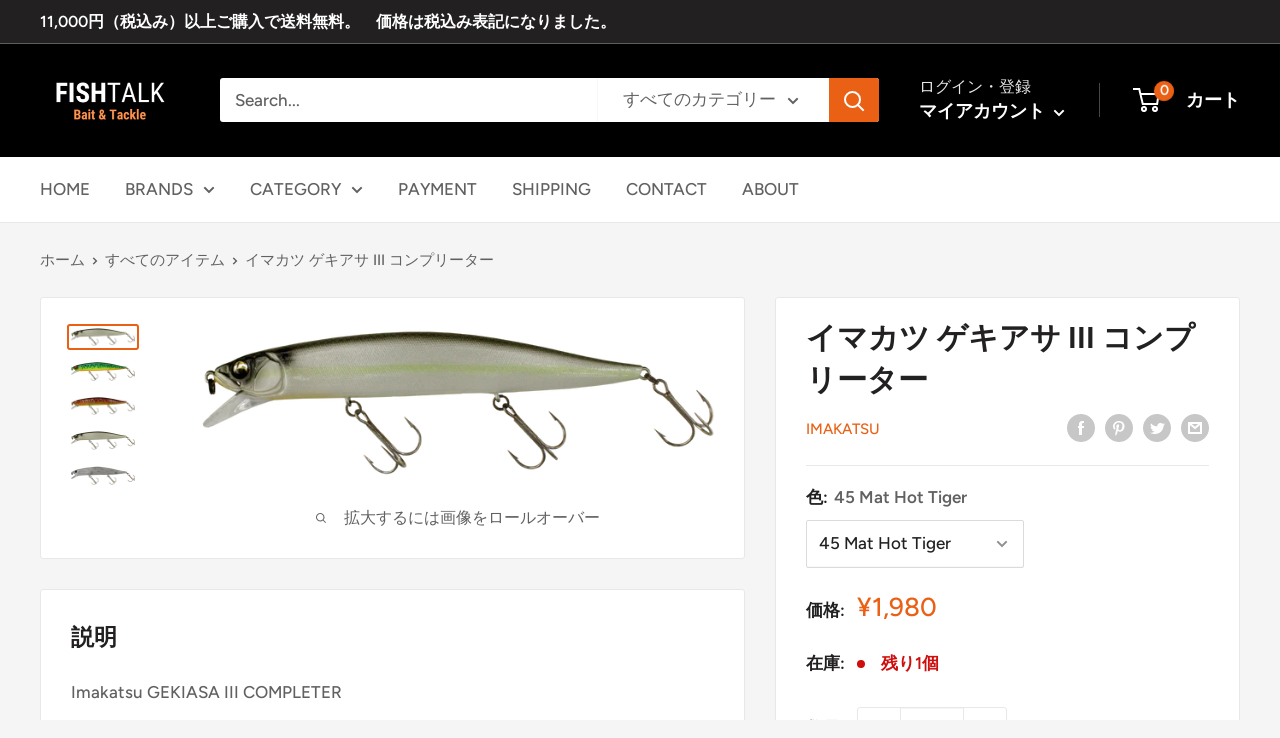

--- FILE ---
content_type: text/html; charset=utf-8
request_url: https://fishtalk-fishing.com/products/%E3%82%A4%E3%83%9E%E3%82%AB%E3%83%84-%E3%82%B2%E3%82%AD%E3%82%A2%E3%82%B5-iii-%E3%82%B3%E3%83%B3%E3%83%97%E3%83%AA%E3%83%BC%E3%82%BF%E3%83%BC
body_size: 37768
content:
<!doctype html>

<html class="no-js" lang="ja">
  <head>
    <meta charset="utf-8">
    <meta name="viewport" content="width=device-width, initial-scale=1.0, height=device-height, minimum-scale=1.0, maximum-scale=5.0">
    <meta name="theme-color" content="#ea6116"><title>イマカツ ゲキアサ III コンプリーター
</title><meta name="description" content="Imakatsu GEKIASA III COMPLETER Length: 130mm Weight: 16g リップライザー130を陸っぱり目線で金型改造することから始まった、陸っぱり目線100%のゲキアサ130。そしてゼロからのオリジナル金型設計で生まれたゲキアサⅡアライブローラーの開発、誕生を経て、ゲキアサ130を究極の完全体へとアップデートしたのがゲキアサⅢ130コンプリターです。遠浅で激浅なシャローフラットにワカサギを追い込んで捕食する霞水系のワカサギパターンから生まれ、2年の経験と歳月を経て遂に完全体へと熟成進化したビッグミノー「ゲキアサⅢ130コンプリーター」は、ビックミノーの永久スタンダードとなるでしょう。（イマカ"><link rel="canonical" href="https://fishtalk-fishing.com/products/%e3%82%a4%e3%83%9e%e3%82%ab%e3%83%84-%e3%82%b2%e3%82%ad%e3%82%a2%e3%82%b5-iii-%e3%82%b3%e3%83%b3%e3%83%97%e3%83%aa%e3%83%bc%e3%82%bf%e3%83%bc"><link rel="shortcut icon" href="//fishtalk-fishing.com/cdn/shop/files/fishtalkfabiconaa_96x96.png?v=1613750508" type="image/png"><link rel="preload" as="style" href="//fishtalk-fishing.com/cdn/shop/t/5/assets/theme.css?v=18208848778259912461611677379">
    <link rel="preload" as="script" href="//fishtalk-fishing.com/cdn/shop/t/5/assets/theme.min.js?v=164977014983380440891642698509">
    <link rel="preconnect" href="https://cdn.shopify.com">
    <link rel="preconnect" href="https://fonts.shopifycdn.com">
    <link rel="dns-prefetch" href="https://productreviews.shopifycdn.com">
    <link rel="dns-prefetch" href="https://ajax.googleapis.com">
    <link rel="dns-prefetch" href="https://maps.googleapis.com">
    <link rel="dns-prefetch" href="https://maps.gstatic.com">

    <meta property="og:type" content="product">
  <meta property="og:title" content="イマカツ ゲキアサ III コンプリーター"><meta property="og:image" content="http://fishtalk-fishing.com/cdn/shop/products/comp_107_9cec22be-b004-4341-b5b8-01d5fcf9da86.png?v=1659625529">
    <meta property="og:image:secure_url" content="https://fishtalk-fishing.com/cdn/shop/products/comp_107_9cec22be-b004-4341-b5b8-01d5fcf9da86.png?v=1659625529">
    <meta property="og:image:width" content="1200">
    <meta property="og:image:height" content="350"><meta property="product:price:amount" content="1,980">
  <meta property="product:price:currency" content="JPY"><meta property="og:description" content="Imakatsu GEKIASA III COMPLETER Length: 130mm Weight: 16g リップライザー130を陸っぱり目線で金型改造することから始まった、陸っぱり目線100%のゲキアサ130。そしてゼロからのオリジナル金型設計で生まれたゲキアサⅡアライブローラーの開発、誕生を経て、ゲキアサ130を究極の完全体へとアップデートしたのがゲキアサⅢ130コンプリターです。遠浅で激浅なシャローフラットにワカサギを追い込んで捕食する霞水系のワカサギパターンから生まれ、2年の経験と歳月を経て遂に完全体へと熟成進化したビッグミノー「ゲキアサⅢ130コンプリーター」は、ビックミノーの永久スタンダードとなるでしょう。（イマカ"><meta property="og:url" content="https://fishtalk-fishing.com/products/%e3%82%a4%e3%83%9e%e3%82%ab%e3%83%84-%e3%82%b2%e3%82%ad%e3%82%a2%e3%82%b5-iii-%e3%82%b3%e3%83%b3%e3%83%97%e3%83%aa%e3%83%bc%e3%82%bf%e3%83%bc">
<meta property="og:site_name" content="FISHTALK"><meta name="twitter:card" content="summary"><meta name="twitter:title" content="イマカツ ゲキアサ III コンプリーター">
  <meta name="twitter:description" content="Imakatsu GEKIASA III COMPLETER
Length: 130mm
Weight: 16g
リップライザー130を陸っぱり目線で金型改造することから始まった、陸っぱり目線100%のゲキアサ130。そしてゼロからのオリジナル金型設計で生まれたゲキアサⅡアライブローラーの開発、誕生を経て、ゲキアサ130を究極の完全体へとアップデートしたのがゲキアサⅢ130コンプリターです。遠浅で激浅なシャローフラットにワカサギを追い込んで捕食する霞水系のワカサギパターンから生まれ、2年の経験と歳月を経て遂に完全体へと熟成進化したビッグミノー「ゲキアサⅢ130コンプリーター」は、ビックミノーの永久スタンダードとなるでしょう。（イマカツHPより）">
  <meta name="twitter:image" content="https://fishtalk-fishing.com/cdn/shop/products/comp_107_9cec22be-b004-4341-b5b8-01d5fcf9da86_600x600_crop_center.png?v=1659625529">
    <link rel="preload" href="//fishtalk-fishing.com/cdn/fonts/figtree/figtree_n7.2fd9bfe01586148e644724096c9d75e8c7a90e55.woff2" as="font" type="font/woff2" crossorigin>
<link rel="preload" href="//fishtalk-fishing.com/cdn/fonts/figtree/figtree_n5.3b6b7df38aa5986536945796e1f947445832047c.woff2" as="font" type="font/woff2" crossorigin>

<style>
  @font-face {
  font-family: Figtree;
  font-weight: 700;
  font-style: normal;
  font-display: swap;
  src: url("//fishtalk-fishing.com/cdn/fonts/figtree/figtree_n7.2fd9bfe01586148e644724096c9d75e8c7a90e55.woff2") format("woff2"),
       url("//fishtalk-fishing.com/cdn/fonts/figtree/figtree_n7.ea05de92d862f9594794ab281c4c3a67501ef5fc.woff") format("woff");
}

  @font-face {
  font-family: Figtree;
  font-weight: 500;
  font-style: normal;
  font-display: swap;
  src: url("//fishtalk-fishing.com/cdn/fonts/figtree/figtree_n5.3b6b7df38aa5986536945796e1f947445832047c.woff2") format("woff2"),
       url("//fishtalk-fishing.com/cdn/fonts/figtree/figtree_n5.f26bf6dcae278b0ed902605f6605fa3338e81dab.woff") format("woff");
}

@font-face {
  font-family: Figtree;
  font-weight: 600;
  font-style: normal;
  font-display: swap;
  src: url("//fishtalk-fishing.com/cdn/fonts/figtree/figtree_n6.9d1ea52bb49a0a86cfd1b0383d00f83d3fcc14de.woff2") format("woff2"),
       url("//fishtalk-fishing.com/cdn/fonts/figtree/figtree_n6.f0fcdea525a0e47b2ae4ab645832a8e8a96d31d3.woff") format("woff");
}

@font-face {
  font-family: Figtree;
  font-weight: 700;
  font-style: italic;
  font-display: swap;
  src: url("//fishtalk-fishing.com/cdn/fonts/figtree/figtree_i7.06add7096a6f2ab742e09ec7e498115904eda1fe.woff2") format("woff2"),
       url("//fishtalk-fishing.com/cdn/fonts/figtree/figtree_i7.ee584b5fcaccdbb5518c0228158941f8df81b101.woff") format("woff");
}


  @font-face {
  font-family: Figtree;
  font-weight: 700;
  font-style: normal;
  font-display: swap;
  src: url("//fishtalk-fishing.com/cdn/fonts/figtree/figtree_n7.2fd9bfe01586148e644724096c9d75e8c7a90e55.woff2") format("woff2"),
       url("//fishtalk-fishing.com/cdn/fonts/figtree/figtree_n7.ea05de92d862f9594794ab281c4c3a67501ef5fc.woff") format("woff");
}

  @font-face {
  font-family: Figtree;
  font-weight: 500;
  font-style: italic;
  font-display: swap;
  src: url("//fishtalk-fishing.com/cdn/fonts/figtree/figtree_i5.969396f679a62854cf82dbf67acc5721e41351f0.woff2") format("woff2"),
       url("//fishtalk-fishing.com/cdn/fonts/figtree/figtree_i5.93bc1cad6c73ca9815f9777c49176dfc9d2890dd.woff") format("woff");
}

  @font-face {
  font-family: Figtree;
  font-weight: 700;
  font-style: italic;
  font-display: swap;
  src: url("//fishtalk-fishing.com/cdn/fonts/figtree/figtree_i7.06add7096a6f2ab742e09ec7e498115904eda1fe.woff2") format("woff2"),
       url("//fishtalk-fishing.com/cdn/fonts/figtree/figtree_i7.ee584b5fcaccdbb5518c0228158941f8df81b101.woff") format("woff");
}


  :root {
    --default-text-font-size : 15px;
    --base-text-font-size    : 17px;
    --heading-font-family    : Figtree, sans-serif;
    --heading-font-weight    : 700;
    --heading-font-style     : normal;
    --text-font-family       : Figtree, sans-serif;
    --text-font-weight       : 500;
    --text-font-style        : normal;
    --text-font-bolder-weight: 600;
    --text-link-decoration   : underline;

    --text-color               : #616161;
    --text-color-rgb           : 97, 97, 97;
    --heading-color            : #222021;
    --border-color             : #e8e8e8;
    --border-color-rgb         : 232, 232, 232;
    --form-border-color        : #dbdbdb;
    --accent-color             : #ea6116;
    --accent-color-rgb         : 234, 97, 22;
    --link-color               : #ea6116;
    --link-color-hover         : #a5440f;
    --background               : #f5f5f5;
    --secondary-background     : #ffffff;
    --secondary-background-rgb : 255, 255, 255;
    --accent-background        : rgba(234, 97, 22, 0.08);

    --input-background: #ffffff;

    --error-color       : #cf0e0e;
    --error-background  : rgba(207, 14, 14, 0.07);
    --success-color     : #1c7b36;
    --success-background: rgba(28, 123, 54, 0.11);

    --primary-button-background      : #ea6116;
    --primary-button-background-rgb  : 234, 97, 22;
    --primary-button-text-color      : #ffffff;
    --secondary-button-background    : #384740;
    --secondary-button-background-rgb: 56, 71, 64;
    --secondary-button-text-color    : #ffffff;

    --header-background      : #000000;
    --header-text-color      : #ffffff;
    --header-light-text-color: #e8e8e8;
    --header-border-color    : rgba(232, 232, 232, 0.3);
    --header-accent-color    : #ea6116;

    --footer-background-color:    #000000;
    --footer-heading-text-color:  #ffffff;
    --footer-body-text-color:     #ffffff;
    --footer-body-text-color-rgb: 255, 255, 255;
    --footer-accent-color:        #ea6116;
    --footer-accent-color-rgb:    234, 97, 22;
    --footer-border:              none;
    
    --flickity-arrow-color: #b5b5b5;--product-on-sale-accent           : #cf0e0e;
    --product-on-sale-accent-rgb       : 207, 14, 14;
    --product-on-sale-color            : #ffffff;
    --product-in-stock-color           : #1c7b36;
    --product-low-stock-color          : #cf0e0e;
    --product-sold-out-color           : #8a9297;
    --product-custom-label-1-background: #3f6ab1;
    --product-custom-label-1-color     : #ffffff;
    --product-custom-label-2-background: #8a44ae;
    --product-custom-label-2-color     : #ffffff;
    --product-review-star-color        : #ffbd00;

    --mobile-container-gutter : 20px;
    --desktop-container-gutter: 40px;
  }
</style>

<script>
  // IE11 does not have support for CSS variables, so we have to polyfill them
  if (!(((window || {}).CSS || {}).supports && window.CSS.supports('(--a: 0)'))) {
    const script = document.createElement('script');
    script.type = 'text/javascript';
    script.src = 'https://cdn.jsdelivr.net/npm/css-vars-ponyfill@2';
    script.onload = function() {
      cssVars({});
    };

    document.getElementsByTagName('head')[0].appendChild(script);
  }
</script>


    <script>window.performance && window.performance.mark && window.performance.mark('shopify.content_for_header.start');</script><meta id="shopify-digital-wallet" name="shopify-digital-wallet" content="/53604974767/digital_wallets/dialog">
<meta name="shopify-checkout-api-token" content="d6e03e948caf49010509e7d45ad43cde">
<meta id="in-context-paypal-metadata" data-shop-id="53604974767" data-venmo-supported="false" data-environment="production" data-locale="ja_JP" data-paypal-v4="true" data-currency="JPY">
<link rel="alternate" type="application/json+oembed" href="https://fishtalk-fishing.com/products/%e3%82%a4%e3%83%9e%e3%82%ab%e3%83%84-%e3%82%b2%e3%82%ad%e3%82%a2%e3%82%b5-iii-%e3%82%b3%e3%83%b3%e3%83%97%e3%83%aa%e3%83%bc%e3%82%bf%e3%83%bc.oembed">
<script async="async" src="/checkouts/internal/preloads.js?locale=ja-JP"></script>
<link rel="preconnect" href="https://shop.app" crossorigin="anonymous">
<script async="async" src="https://shop.app/checkouts/internal/preloads.js?locale=ja-JP&shop_id=53604974767" crossorigin="anonymous"></script>
<script id="apple-pay-shop-capabilities" type="application/json">{"shopId":53604974767,"countryCode":"JP","currencyCode":"JPY","merchantCapabilities":["supports3DS"],"merchantId":"gid:\/\/shopify\/Shop\/53604974767","merchantName":"FISHTALK","requiredBillingContactFields":["postalAddress","email","phone"],"requiredShippingContactFields":["postalAddress","email","phone"],"shippingType":"shipping","supportedNetworks":["visa","masterCard","amex","jcb","discover"],"total":{"type":"pending","label":"FISHTALK","amount":"1.00"},"shopifyPaymentsEnabled":true,"supportsSubscriptions":true}</script>
<script id="shopify-features" type="application/json">{"accessToken":"d6e03e948caf49010509e7d45ad43cde","betas":["rich-media-storefront-analytics"],"domain":"fishtalk-fishing.com","predictiveSearch":false,"shopId":53604974767,"locale":"ja"}</script>
<script>var Shopify = Shopify || {};
Shopify.shop = "fishtalk-jp.myshopify.com";
Shopify.locale = "ja";
Shopify.currency = {"active":"JPY","rate":"1.0"};
Shopify.country = "JP";
Shopify.theme = {"name":"Theme export  fishtalk-fishing-com-warehouse  2...","id":118787014831,"schema_name":"Warehouse","schema_version":"1.16.2","theme_store_id":871,"role":"main"};
Shopify.theme.handle = "null";
Shopify.theme.style = {"id":null,"handle":null};
Shopify.cdnHost = "fishtalk-fishing.com/cdn";
Shopify.routes = Shopify.routes || {};
Shopify.routes.root = "/";</script>
<script type="module">!function(o){(o.Shopify=o.Shopify||{}).modules=!0}(window);</script>
<script>!function(o){function n(){var o=[];function n(){o.push(Array.prototype.slice.apply(arguments))}return n.q=o,n}var t=o.Shopify=o.Shopify||{};t.loadFeatures=n(),t.autoloadFeatures=n()}(window);</script>
<script>
  window.ShopifyPay = window.ShopifyPay || {};
  window.ShopifyPay.apiHost = "shop.app\/pay";
  window.ShopifyPay.redirectState = null;
</script>
<script id="shop-js-analytics" type="application/json">{"pageType":"product"}</script>
<script defer="defer" async type="module" src="//fishtalk-fishing.com/cdn/shopifycloud/shop-js/modules/v2/client.init-shop-cart-sync_CHE6QNUr.ja.esm.js"></script>
<script defer="defer" async type="module" src="//fishtalk-fishing.com/cdn/shopifycloud/shop-js/modules/v2/chunk.common_D98kRh4-.esm.js"></script>
<script defer="defer" async type="module" src="//fishtalk-fishing.com/cdn/shopifycloud/shop-js/modules/v2/chunk.modal_BNwoMci-.esm.js"></script>
<script type="module">
  await import("//fishtalk-fishing.com/cdn/shopifycloud/shop-js/modules/v2/client.init-shop-cart-sync_CHE6QNUr.ja.esm.js");
await import("//fishtalk-fishing.com/cdn/shopifycloud/shop-js/modules/v2/chunk.common_D98kRh4-.esm.js");
await import("//fishtalk-fishing.com/cdn/shopifycloud/shop-js/modules/v2/chunk.modal_BNwoMci-.esm.js");

  window.Shopify.SignInWithShop?.initShopCartSync?.({"fedCMEnabled":true,"windoidEnabled":true});

</script>
<script>
  window.Shopify = window.Shopify || {};
  if (!window.Shopify.featureAssets) window.Shopify.featureAssets = {};
  window.Shopify.featureAssets['shop-js'] = {"shop-cart-sync":["modules/v2/client.shop-cart-sync_Fn6E0AvD.ja.esm.js","modules/v2/chunk.common_D98kRh4-.esm.js","modules/v2/chunk.modal_BNwoMci-.esm.js"],"init-fed-cm":["modules/v2/client.init-fed-cm_sYFpctDP.ja.esm.js","modules/v2/chunk.common_D98kRh4-.esm.js","modules/v2/chunk.modal_BNwoMci-.esm.js"],"shop-toast-manager":["modules/v2/client.shop-toast-manager_Cm6TtnXd.ja.esm.js","modules/v2/chunk.common_D98kRh4-.esm.js","modules/v2/chunk.modal_BNwoMci-.esm.js"],"init-shop-cart-sync":["modules/v2/client.init-shop-cart-sync_CHE6QNUr.ja.esm.js","modules/v2/chunk.common_D98kRh4-.esm.js","modules/v2/chunk.modal_BNwoMci-.esm.js"],"shop-button":["modules/v2/client.shop-button_CZ95wHjv.ja.esm.js","modules/v2/chunk.common_D98kRh4-.esm.js","modules/v2/chunk.modal_BNwoMci-.esm.js"],"init-windoid":["modules/v2/client.init-windoid_BTB72QS9.ja.esm.js","modules/v2/chunk.common_D98kRh4-.esm.js","modules/v2/chunk.modal_BNwoMci-.esm.js"],"shop-cash-offers":["modules/v2/client.shop-cash-offers_BFHBnhKY.ja.esm.js","modules/v2/chunk.common_D98kRh4-.esm.js","modules/v2/chunk.modal_BNwoMci-.esm.js"],"pay-button":["modules/v2/client.pay-button_DTH50Rzq.ja.esm.js","modules/v2/chunk.common_D98kRh4-.esm.js","modules/v2/chunk.modal_BNwoMci-.esm.js"],"init-customer-accounts":["modules/v2/client.init-customer-accounts_BUGn0cIS.ja.esm.js","modules/v2/client.shop-login-button_B-yi3nMN.ja.esm.js","modules/v2/chunk.common_D98kRh4-.esm.js","modules/v2/chunk.modal_BNwoMci-.esm.js"],"avatar":["modules/v2/client.avatar_BTnouDA3.ja.esm.js"],"checkout-modal":["modules/v2/client.checkout-modal_B9SXRRFG.ja.esm.js","modules/v2/chunk.common_D98kRh4-.esm.js","modules/v2/chunk.modal_BNwoMci-.esm.js"],"init-shop-for-new-customer-accounts":["modules/v2/client.init-shop-for-new-customer-accounts_CoX20XDP.ja.esm.js","modules/v2/client.shop-login-button_B-yi3nMN.ja.esm.js","modules/v2/chunk.common_D98kRh4-.esm.js","modules/v2/chunk.modal_BNwoMci-.esm.js"],"init-customer-accounts-sign-up":["modules/v2/client.init-customer-accounts-sign-up_CSeMJfz-.ja.esm.js","modules/v2/client.shop-login-button_B-yi3nMN.ja.esm.js","modules/v2/chunk.common_D98kRh4-.esm.js","modules/v2/chunk.modal_BNwoMci-.esm.js"],"init-shop-email-lookup-coordinator":["modules/v2/client.init-shop-email-lookup-coordinator_DazyVOqY.ja.esm.js","modules/v2/chunk.common_D98kRh4-.esm.js","modules/v2/chunk.modal_BNwoMci-.esm.js"],"shop-follow-button":["modules/v2/client.shop-follow-button_DjSWKMco.ja.esm.js","modules/v2/chunk.common_D98kRh4-.esm.js","modules/v2/chunk.modal_BNwoMci-.esm.js"],"shop-login-button":["modules/v2/client.shop-login-button_B-yi3nMN.ja.esm.js","modules/v2/chunk.common_D98kRh4-.esm.js","modules/v2/chunk.modal_BNwoMci-.esm.js"],"shop-login":["modules/v2/client.shop-login_BdZnYXk6.ja.esm.js","modules/v2/chunk.common_D98kRh4-.esm.js","modules/v2/chunk.modal_BNwoMci-.esm.js"],"lead-capture":["modules/v2/client.lead-capture_emq1eXKF.ja.esm.js","modules/v2/chunk.common_D98kRh4-.esm.js","modules/v2/chunk.modal_BNwoMci-.esm.js"],"payment-terms":["modules/v2/client.payment-terms_CeWs54sX.ja.esm.js","modules/v2/chunk.common_D98kRh4-.esm.js","modules/v2/chunk.modal_BNwoMci-.esm.js"]};
</script>
<script id="__st">var __st={"a":53604974767,"offset":32400,"reqid":"9ac873eb-025f-4da0-b67d-7d1bec289e8a-1769548632","pageurl":"fishtalk-fishing.com\/products\/%E3%82%A4%E3%83%9E%E3%82%AB%E3%83%84-%E3%82%B2%E3%82%AD%E3%82%A2%E3%82%B5-iii-%E3%82%B3%E3%83%B3%E3%83%97%E3%83%AA%E3%83%BC%E3%82%BF%E3%83%BC","u":"fd59532b3506","p":"product","rtyp":"product","rid":7332040147119};</script>
<script>window.ShopifyPaypalV4VisibilityTracking = true;</script>
<script id="captcha-bootstrap">!function(){'use strict';const t='contact',e='account',n='new_comment',o=[[t,t],['blogs',n],['comments',n],[t,'customer']],c=[[e,'customer_login'],[e,'guest_login'],[e,'recover_customer_password'],[e,'create_customer']],r=t=>t.map((([t,e])=>`form[action*='/${t}']:not([data-nocaptcha='true']) input[name='form_type'][value='${e}']`)).join(','),a=t=>()=>t?[...document.querySelectorAll(t)].map((t=>t.form)):[];function s(){const t=[...o],e=r(t);return a(e)}const i='password',u='form_key',d=['recaptcha-v3-token','g-recaptcha-response','h-captcha-response',i],f=()=>{try{return window.sessionStorage}catch{return}},m='__shopify_v',_=t=>t.elements[u];function p(t,e,n=!1){try{const o=window.sessionStorage,c=JSON.parse(o.getItem(e)),{data:r}=function(t){const{data:e,action:n}=t;return t[m]||n?{data:e,action:n}:{data:t,action:n}}(c);for(const[e,n]of Object.entries(r))t.elements[e]&&(t.elements[e].value=n);n&&o.removeItem(e)}catch(o){console.error('form repopulation failed',{error:o})}}const l='form_type',E='cptcha';function T(t){t.dataset[E]=!0}const w=window,h=w.document,L='Shopify',v='ce_forms',y='captcha';let A=!1;((t,e)=>{const n=(g='f06e6c50-85a8-45c8-87d0-21a2b65856fe',I='https://cdn.shopify.com/shopifycloud/storefront-forms-hcaptcha/ce_storefront_forms_captcha_hcaptcha.v1.5.2.iife.js',D={infoText:'hCaptchaによる保護',privacyText:'プライバシー',termsText:'利用規約'},(t,e,n)=>{const o=w[L][v],c=o.bindForm;if(c)return c(t,g,e,D).then(n);var r;o.q.push([[t,g,e,D],n]),r=I,A||(h.body.append(Object.assign(h.createElement('script'),{id:'captcha-provider',async:!0,src:r})),A=!0)});var g,I,D;w[L]=w[L]||{},w[L][v]=w[L][v]||{},w[L][v].q=[],w[L][y]=w[L][y]||{},w[L][y].protect=function(t,e){n(t,void 0,e),T(t)},Object.freeze(w[L][y]),function(t,e,n,w,h,L){const[v,y,A,g]=function(t,e,n){const i=e?o:[],u=t?c:[],d=[...i,...u],f=r(d),m=r(i),_=r(d.filter((([t,e])=>n.includes(e))));return[a(f),a(m),a(_),s()]}(w,h,L),I=t=>{const e=t.target;return e instanceof HTMLFormElement?e:e&&e.form},D=t=>v().includes(t);t.addEventListener('submit',(t=>{const e=I(t);if(!e)return;const n=D(e)&&!e.dataset.hcaptchaBound&&!e.dataset.recaptchaBound,o=_(e),c=g().includes(e)&&(!o||!o.value);(n||c)&&t.preventDefault(),c&&!n&&(function(t){try{if(!f())return;!function(t){const e=f();if(!e)return;const n=_(t);if(!n)return;const o=n.value;o&&e.removeItem(o)}(t);const e=Array.from(Array(32),(()=>Math.random().toString(36)[2])).join('');!function(t,e){_(t)||t.append(Object.assign(document.createElement('input'),{type:'hidden',name:u})),t.elements[u].value=e}(t,e),function(t,e){const n=f();if(!n)return;const o=[...t.querySelectorAll(`input[type='${i}']`)].map((({name:t})=>t)),c=[...d,...o],r={};for(const[a,s]of new FormData(t).entries())c.includes(a)||(r[a]=s);n.setItem(e,JSON.stringify({[m]:1,action:t.action,data:r}))}(t,e)}catch(e){console.error('failed to persist form',e)}}(e),e.submit())}));const S=(t,e)=>{t&&!t.dataset[E]&&(n(t,e.some((e=>e===t))),T(t))};for(const o of['focusin','change'])t.addEventListener(o,(t=>{const e=I(t);D(e)&&S(e,y())}));const B=e.get('form_key'),M=e.get(l),P=B&&M;t.addEventListener('DOMContentLoaded',(()=>{const t=y();if(P)for(const e of t)e.elements[l].value===M&&p(e,B);[...new Set([...A(),...v().filter((t=>'true'===t.dataset.shopifyCaptcha))])].forEach((e=>S(e,t)))}))}(h,new URLSearchParams(w.location.search),n,t,e,['guest_login'])})(!0,!0)}();</script>
<script integrity="sha256-4kQ18oKyAcykRKYeNunJcIwy7WH5gtpwJnB7kiuLZ1E=" data-source-attribution="shopify.loadfeatures" defer="defer" src="//fishtalk-fishing.com/cdn/shopifycloud/storefront/assets/storefront/load_feature-a0a9edcb.js" crossorigin="anonymous"></script>
<script crossorigin="anonymous" defer="defer" src="//fishtalk-fishing.com/cdn/shopifycloud/storefront/assets/shopify_pay/storefront-65b4c6d7.js?v=20250812"></script>
<script data-source-attribution="shopify.dynamic_checkout.dynamic.init">var Shopify=Shopify||{};Shopify.PaymentButton=Shopify.PaymentButton||{isStorefrontPortableWallets:!0,init:function(){window.Shopify.PaymentButton.init=function(){};var t=document.createElement("script");t.src="https://fishtalk-fishing.com/cdn/shopifycloud/portable-wallets/latest/portable-wallets.ja.js",t.type="module",document.head.appendChild(t)}};
</script>
<script data-source-attribution="shopify.dynamic_checkout.buyer_consent">
  function portableWalletsHideBuyerConsent(e){var t=document.getElementById("shopify-buyer-consent"),n=document.getElementById("shopify-subscription-policy-button");t&&n&&(t.classList.add("hidden"),t.setAttribute("aria-hidden","true"),n.removeEventListener("click",e))}function portableWalletsShowBuyerConsent(e){var t=document.getElementById("shopify-buyer-consent"),n=document.getElementById("shopify-subscription-policy-button");t&&n&&(t.classList.remove("hidden"),t.removeAttribute("aria-hidden"),n.addEventListener("click",e))}window.Shopify?.PaymentButton&&(window.Shopify.PaymentButton.hideBuyerConsent=portableWalletsHideBuyerConsent,window.Shopify.PaymentButton.showBuyerConsent=portableWalletsShowBuyerConsent);
</script>
<script>
  function portableWalletsCleanup(e){e&&e.src&&console.error("Failed to load portable wallets script "+e.src);var t=document.querySelectorAll("shopify-accelerated-checkout .shopify-payment-button__skeleton, shopify-accelerated-checkout-cart .wallet-cart-button__skeleton"),e=document.getElementById("shopify-buyer-consent");for(let e=0;e<t.length;e++)t[e].remove();e&&e.remove()}function portableWalletsNotLoadedAsModule(e){e instanceof ErrorEvent&&"string"==typeof e.message&&e.message.includes("import.meta")&&"string"==typeof e.filename&&e.filename.includes("portable-wallets")&&(window.removeEventListener("error",portableWalletsNotLoadedAsModule),window.Shopify.PaymentButton.failedToLoad=e,"loading"===document.readyState?document.addEventListener("DOMContentLoaded",window.Shopify.PaymentButton.init):window.Shopify.PaymentButton.init())}window.addEventListener("error",portableWalletsNotLoadedAsModule);
</script>

<script type="module" src="https://fishtalk-fishing.com/cdn/shopifycloud/portable-wallets/latest/portable-wallets.ja.js" onError="portableWalletsCleanup(this)" crossorigin="anonymous"></script>
<script nomodule>
  document.addEventListener("DOMContentLoaded", portableWalletsCleanup);
</script>

<link id="shopify-accelerated-checkout-styles" rel="stylesheet" media="screen" href="https://fishtalk-fishing.com/cdn/shopifycloud/portable-wallets/latest/accelerated-checkout-backwards-compat.css" crossorigin="anonymous">
<style id="shopify-accelerated-checkout-cart">
        #shopify-buyer-consent {
  margin-top: 1em;
  display: inline-block;
  width: 100%;
}

#shopify-buyer-consent.hidden {
  display: none;
}

#shopify-subscription-policy-button {
  background: none;
  border: none;
  padding: 0;
  text-decoration: underline;
  font-size: inherit;
  cursor: pointer;
}

#shopify-subscription-policy-button::before {
  box-shadow: none;
}

      </style>

<script>window.performance && window.performance.mark && window.performance.mark('shopify.content_for_header.end');</script>

    <link rel="stylesheet" href="//fishtalk-fishing.com/cdn/shop/t/5/assets/theme.css?v=18208848778259912461611677379">

    
  <script type="application/ld+json">
  {
    "@context": "http://schema.org",
    "@type": "Product",
    "offers": [{
          "@type": "Offer",
          "name": "45 Mat Hot Tiger",
          "availability":"https://schema.org/InStock",
          "price": 1980.0,
          "priceCurrency": "JPY",
          "priceValidUntil": "2026-02-07","url": "/products/%E3%82%A4%E3%83%9E%E3%82%AB%E3%83%84-%E3%82%B2%E3%82%AD%E3%82%A2%E3%82%B5-iii-%E3%82%B3%E3%83%B3%E3%83%97%E3%83%AA%E3%83%BC%E3%82%BF%E3%83%BC?variant=41903266726063"
        },
{
          "@type": "Offer",
          "name": "79 Prespawn Bomber",
          "availability":"https://schema.org/OutOfStock",
          "price": 1980.0,
          "priceCurrency": "JPY",
          "priceValidUntil": "2026-02-07","url": "/products/%E3%82%A4%E3%83%9E%E3%82%AB%E3%83%84-%E3%82%B2%E3%82%AD%E3%82%A2%E3%82%B5-iii-%E3%82%B3%E3%83%B3%E3%83%97%E3%83%AA%E3%83%BC%E3%82%BF%E3%83%BC?variant=41903266758831"
        },
{
          "@type": "Offer",
          "name": "682 Sexy Oyabu Shad",
          "availability":"https://schema.org/OutOfStock",
          "price": 1980.0,
          "priceCurrency": "JPY",
          "priceValidUntil": "2026-02-07","url": "/products/%E3%82%A4%E3%83%9E%E3%82%AB%E3%83%84-%E3%82%B2%E3%82%AD%E3%82%A2%E3%82%B5-iii-%E3%82%B3%E3%83%B3%E3%83%97%E3%83%AA%E3%83%BC%E3%82%BF%E3%83%BC?variant=41903266791599"
        },
{
          "@type": "Offer",
          "name": "784 Ghost Shirauo",
          "availability":"https://schema.org/OutOfStock",
          "price": 1980.0,
          "priceCurrency": "JPY",
          "priceValidUntil": "2026-02-07","url": "/products/%E3%82%A4%E3%83%9E%E3%82%AB%E3%83%84-%E3%82%B2%E3%82%AD%E3%82%A2%E3%82%B5-iii-%E3%82%B3%E3%83%B3%E3%83%97%E3%83%AA%E3%83%BC%E3%82%BF%E3%83%BC?variant=41903266824367"
        }
],
    "brand": {
      "name": "Imakatsu"
    },
    "name": "イマカツ ゲキアサ III コンプリーター",
    "description": "Imakatsu GEKIASA III COMPLETER\nLength: 130mm\nWeight: 16g\nリップライザー130を陸っぱり目線で金型改造することから始まった、陸っぱり目線100%のゲキアサ130。そしてゼロからのオリジナル金型設計で生まれたゲキアサⅡアライブローラーの開発、誕生を経て、ゲキアサ130を究極の完全体へとアップデートしたのがゲキアサⅢ130コンプリターです。遠浅で激浅なシャローフラットにワカサギを追い込んで捕食する霞水系のワカサギパターンから生まれ、2年の経験と歳月を経て遂に完全体へと熟成進化したビッグミノー「ゲキアサⅢ130コンプリーター」は、ビックミノーの永久スタンダードとなるでしょう。（イマカツHPより）",
    "category": "Minnow",
    "url": "/products/%E3%82%A4%E3%83%9E%E3%82%AB%E3%83%84-%E3%82%B2%E3%82%AD%E3%82%A2%E3%82%B5-iii-%E3%82%B3%E3%83%B3%E3%83%97%E3%83%AA%E3%83%BC%E3%82%BF%E3%83%BC",
    "sku": "",
    "image": {
      "@type": "ImageObject",
      "url": "https://fishtalk-fishing.com/cdn/shop/products/comp_107_9cec22be-b004-4341-b5b8-01d5fcf9da86_1024x.png?v=1659625529",
      "image": "https://fishtalk-fishing.com/cdn/shop/products/comp_107_9cec22be-b004-4341-b5b8-01d5fcf9da86_1024x.png?v=1659625529",
      "name": "イマカツ ゲキアサ III コンプリーター",
      "width": "1024",
      "height": "1024"
    }
  }
  </script>



  <script type="application/ld+json">
  {
    "@context": "http://schema.org",
    "@type": "BreadcrumbList",
  "itemListElement": [{
      "@type": "ListItem",
      "position": 1,
      "name": "ホーム",
      "item": "https://fishtalk-fishing.com"
    },{
          "@type": "ListItem",
          "position": 2,
          "name": "イマカツ ゲキアサ III コンプリーター",
          "item": "https://fishtalk-fishing.com/products/%E3%82%A4%E3%83%9E%E3%82%AB%E3%83%84-%E3%82%B2%E3%82%AD%E3%82%A2%E3%82%B5-iii-%E3%82%B3%E3%83%B3%E3%83%97%E3%83%AA%E3%83%BC%E3%82%BF%E3%83%BC"
        }]
  }
  </script>


    <script>
      // This allows to expose several variables to the global scope, to be used in scripts
      window.theme = {
        pageType: "product",
        cartCount: 0,
        moneyFormat: "¥{{amount_no_decimals}}",
        moneyWithCurrencyFormat: "¥{{amount_no_decimals}} JPY",
        showDiscount: false,
        discountMode: "percentage",
        searchMode: "product",
        searchUnavailableProducts: "last",
        cartType: "drawer"
      };

      window.routes = {
        rootUrl: "\/",
        rootUrlWithoutSlash: '',
        cartUrl: "\/cart",
        cartAddUrl: "\/cart\/add",
        cartChangeUrl: "\/cart\/change",
        searchUrl: "\/search",
        productRecommendationsUrl: "\/recommendations\/products"
      };

      window.languages = {
        productRegularPrice: "通常価格",
        productSalePrice: "販売価格",
        collectionOnSaleLabel: "{{savings}}セーブ",
        productFormUnavailable: "利用できません",
        productFormAddToCart: "カートに追加",
        productFormSoldOut: "Sold Out",
        productAdded: "カートに追加されました",
        productAddedShort: "追加されました",
        shippingEstimatorNoResults: "住所への配送が見つかりませんでした。",
        shippingEstimatorOneResult: "住所には1つの配送料金があります：",
        shippingEstimatorMultipleResults: "住所には{{count}}の送料があります：",
        shippingEstimatorErrors: "いくつかのエラーがあります："
      };

      window.lazySizesConfig = {
        loadHidden: false,
        hFac: 0.8,
        expFactor: 3,
        customMedia: {
          '--phone': '(max-width: 640px)',
          '--tablet': '(min-width: 641px) and (max-width: 1023px)',
          '--lap': '(min-width: 1024px)'
        }
      };

      document.documentElement.className = document.documentElement.className.replace('no-js', 'js');
    </script><script src="//fishtalk-fishing.com/cdn/shop/t/5/assets/theme.min.js?v=164977014983380440891642698509" defer></script>
    <script src="//fishtalk-fishing.com/cdn/shop/t/5/assets/custom.js?v=90373254691674712701611677378" defer></script><script>
        (function () {
          window.onpageshow = function() {
            // We force re-freshing the cart content onpageshow, as most browsers will serve a cache copy when hitting the
            // back button, which cause staled data
            document.documentElement.dispatchEvent(new CustomEvent('cart:refresh', {
              bubbles: true,
              detail: {scrollToTop: false}
            }));
          };
        })();
      </script><link href="https://monorail-edge.shopifysvc.com" rel="dns-prefetch">
<script>(function(){if ("sendBeacon" in navigator && "performance" in window) {try {var session_token_from_headers = performance.getEntriesByType('navigation')[0].serverTiming.find(x => x.name == '_s').description;} catch {var session_token_from_headers = undefined;}var session_cookie_matches = document.cookie.match(/_shopify_s=([^;]*)/);var session_token_from_cookie = session_cookie_matches && session_cookie_matches.length === 2 ? session_cookie_matches[1] : "";var session_token = session_token_from_headers || session_token_from_cookie || "";function handle_abandonment_event(e) {var entries = performance.getEntries().filter(function(entry) {return /monorail-edge.shopifysvc.com/.test(entry.name);});if (!window.abandonment_tracked && entries.length === 0) {window.abandonment_tracked = true;var currentMs = Date.now();var navigation_start = performance.timing.navigationStart;var payload = {shop_id: 53604974767,url: window.location.href,navigation_start,duration: currentMs - navigation_start,session_token,page_type: "product"};window.navigator.sendBeacon("https://monorail-edge.shopifysvc.com/v1/produce", JSON.stringify({schema_id: "online_store_buyer_site_abandonment/1.1",payload: payload,metadata: {event_created_at_ms: currentMs,event_sent_at_ms: currentMs}}));}}window.addEventListener('pagehide', handle_abandonment_event);}}());</script>
<script id="web-pixels-manager-setup">(function e(e,d,r,n,o){if(void 0===o&&(o={}),!Boolean(null===(a=null===(i=window.Shopify)||void 0===i?void 0:i.analytics)||void 0===a?void 0:a.replayQueue)){var i,a;window.Shopify=window.Shopify||{};var t=window.Shopify;t.analytics=t.analytics||{};var s=t.analytics;s.replayQueue=[],s.publish=function(e,d,r){return s.replayQueue.push([e,d,r]),!0};try{self.performance.mark("wpm:start")}catch(e){}var l=function(){var e={modern:/Edge?\/(1{2}[4-9]|1[2-9]\d|[2-9]\d{2}|\d{4,})\.\d+(\.\d+|)|Firefox\/(1{2}[4-9]|1[2-9]\d|[2-9]\d{2}|\d{4,})\.\d+(\.\d+|)|Chrom(ium|e)\/(9{2}|\d{3,})\.\d+(\.\d+|)|(Maci|X1{2}).+ Version\/(15\.\d+|(1[6-9]|[2-9]\d|\d{3,})\.\d+)([,.]\d+|)( \(\w+\)|)( Mobile\/\w+|) Safari\/|Chrome.+OPR\/(9{2}|\d{3,})\.\d+\.\d+|(CPU[ +]OS|iPhone[ +]OS|CPU[ +]iPhone|CPU IPhone OS|CPU iPad OS)[ +]+(15[._]\d+|(1[6-9]|[2-9]\d|\d{3,})[._]\d+)([._]\d+|)|Android:?[ /-](13[3-9]|1[4-9]\d|[2-9]\d{2}|\d{4,})(\.\d+|)(\.\d+|)|Android.+Firefox\/(13[5-9]|1[4-9]\d|[2-9]\d{2}|\d{4,})\.\d+(\.\d+|)|Android.+Chrom(ium|e)\/(13[3-9]|1[4-9]\d|[2-9]\d{2}|\d{4,})\.\d+(\.\d+|)|SamsungBrowser\/([2-9]\d|\d{3,})\.\d+/,legacy:/Edge?\/(1[6-9]|[2-9]\d|\d{3,})\.\d+(\.\d+|)|Firefox\/(5[4-9]|[6-9]\d|\d{3,})\.\d+(\.\d+|)|Chrom(ium|e)\/(5[1-9]|[6-9]\d|\d{3,})\.\d+(\.\d+|)([\d.]+$|.*Safari\/(?![\d.]+ Edge\/[\d.]+$))|(Maci|X1{2}).+ Version\/(10\.\d+|(1[1-9]|[2-9]\d|\d{3,})\.\d+)([,.]\d+|)( \(\w+\)|)( Mobile\/\w+|) Safari\/|Chrome.+OPR\/(3[89]|[4-9]\d|\d{3,})\.\d+\.\d+|(CPU[ +]OS|iPhone[ +]OS|CPU[ +]iPhone|CPU IPhone OS|CPU iPad OS)[ +]+(10[._]\d+|(1[1-9]|[2-9]\d|\d{3,})[._]\d+)([._]\d+|)|Android:?[ /-](13[3-9]|1[4-9]\d|[2-9]\d{2}|\d{4,})(\.\d+|)(\.\d+|)|Mobile Safari.+OPR\/([89]\d|\d{3,})\.\d+\.\d+|Android.+Firefox\/(13[5-9]|1[4-9]\d|[2-9]\d{2}|\d{4,})\.\d+(\.\d+|)|Android.+Chrom(ium|e)\/(13[3-9]|1[4-9]\d|[2-9]\d{2}|\d{4,})\.\d+(\.\d+|)|Android.+(UC? ?Browser|UCWEB|U3)[ /]?(15\.([5-9]|\d{2,})|(1[6-9]|[2-9]\d|\d{3,})\.\d+)\.\d+|SamsungBrowser\/(5\.\d+|([6-9]|\d{2,})\.\d+)|Android.+MQ{2}Browser\/(14(\.(9|\d{2,})|)|(1[5-9]|[2-9]\d|\d{3,})(\.\d+|))(\.\d+|)|K[Aa][Ii]OS\/(3\.\d+|([4-9]|\d{2,})\.\d+)(\.\d+|)/},d=e.modern,r=e.legacy,n=navigator.userAgent;return n.match(d)?"modern":n.match(r)?"legacy":"unknown"}(),u="modern"===l?"modern":"legacy",c=(null!=n?n:{modern:"",legacy:""})[u],f=function(e){return[e.baseUrl,"/wpm","/b",e.hashVersion,"modern"===e.buildTarget?"m":"l",".js"].join("")}({baseUrl:d,hashVersion:r,buildTarget:u}),m=function(e){var d=e.version,r=e.bundleTarget,n=e.surface,o=e.pageUrl,i=e.monorailEndpoint;return{emit:function(e){var a=e.status,t=e.errorMsg,s=(new Date).getTime(),l=JSON.stringify({metadata:{event_sent_at_ms:s},events:[{schema_id:"web_pixels_manager_load/3.1",payload:{version:d,bundle_target:r,page_url:o,status:a,surface:n,error_msg:t},metadata:{event_created_at_ms:s}}]});if(!i)return console&&console.warn&&console.warn("[Web Pixels Manager] No Monorail endpoint provided, skipping logging."),!1;try{return self.navigator.sendBeacon.bind(self.navigator)(i,l)}catch(e){}var u=new XMLHttpRequest;try{return u.open("POST",i,!0),u.setRequestHeader("Content-Type","text/plain"),u.send(l),!0}catch(e){return console&&console.warn&&console.warn("[Web Pixels Manager] Got an unhandled error while logging to Monorail."),!1}}}}({version:r,bundleTarget:l,surface:e.surface,pageUrl:self.location.href,monorailEndpoint:e.monorailEndpoint});try{o.browserTarget=l,function(e){var d=e.src,r=e.async,n=void 0===r||r,o=e.onload,i=e.onerror,a=e.sri,t=e.scriptDataAttributes,s=void 0===t?{}:t,l=document.createElement("script"),u=document.querySelector("head"),c=document.querySelector("body");if(l.async=n,l.src=d,a&&(l.integrity=a,l.crossOrigin="anonymous"),s)for(var f in s)if(Object.prototype.hasOwnProperty.call(s,f))try{l.dataset[f]=s[f]}catch(e){}if(o&&l.addEventListener("load",o),i&&l.addEventListener("error",i),u)u.appendChild(l);else{if(!c)throw new Error("Did not find a head or body element to append the script");c.appendChild(l)}}({src:f,async:!0,onload:function(){if(!function(){var e,d;return Boolean(null===(d=null===(e=window.Shopify)||void 0===e?void 0:e.analytics)||void 0===d?void 0:d.initialized)}()){var d=window.webPixelsManager.init(e)||void 0;if(d){var r=window.Shopify.analytics;r.replayQueue.forEach((function(e){var r=e[0],n=e[1],o=e[2];d.publishCustomEvent(r,n,o)})),r.replayQueue=[],r.publish=d.publishCustomEvent,r.visitor=d.visitor,r.initialized=!0}}},onerror:function(){return m.emit({status:"failed",errorMsg:"".concat(f," has failed to load")})},sri:function(e){var d=/^sha384-[A-Za-z0-9+/=]+$/;return"string"==typeof e&&d.test(e)}(c)?c:"",scriptDataAttributes:o}),m.emit({status:"loading"})}catch(e){m.emit({status:"failed",errorMsg:(null==e?void 0:e.message)||"Unknown error"})}}})({shopId: 53604974767,storefrontBaseUrl: "https://fishtalk-fishing.com",extensionsBaseUrl: "https://extensions.shopifycdn.com/cdn/shopifycloud/web-pixels-manager",monorailEndpoint: "https://monorail-edge.shopifysvc.com/unstable/produce_batch",surface: "storefront-renderer",enabledBetaFlags: ["2dca8a86"],webPixelsConfigList: [{"id":"shopify-app-pixel","configuration":"{}","eventPayloadVersion":"v1","runtimeContext":"STRICT","scriptVersion":"0450","apiClientId":"shopify-pixel","type":"APP","privacyPurposes":["ANALYTICS","MARKETING"]},{"id":"shopify-custom-pixel","eventPayloadVersion":"v1","runtimeContext":"LAX","scriptVersion":"0450","apiClientId":"shopify-pixel","type":"CUSTOM","privacyPurposes":["ANALYTICS","MARKETING"]}],isMerchantRequest: false,initData: {"shop":{"name":"FISHTALK","paymentSettings":{"currencyCode":"JPY"},"myshopifyDomain":"fishtalk-jp.myshopify.com","countryCode":"JP","storefrontUrl":"https:\/\/fishtalk-fishing.com"},"customer":null,"cart":null,"checkout":null,"productVariants":[{"price":{"amount":1980.0,"currencyCode":"JPY"},"product":{"title":"イマカツ ゲキアサ III コンプリーター","vendor":"Imakatsu","id":"7332040147119","untranslatedTitle":"イマカツ ゲキアサ III コンプリーター","url":"\/products\/%E3%82%A4%E3%83%9E%E3%82%AB%E3%83%84-%E3%82%B2%E3%82%AD%E3%82%A2%E3%82%B5-iii-%E3%82%B3%E3%83%B3%E3%83%97%E3%83%AA%E3%83%BC%E3%82%BF%E3%83%BC","type":"Minnow"},"id":"41903266726063","image":{"src":"\/\/fishtalk-fishing.com\/cdn\/shop\/products\/comp_102_d095d861-fa11-43fd-9cf6-f0b21be3add8.png?v=1659625667"},"sku":"","title":"45 Mat Hot Tiger","untranslatedTitle":"45 Mat Hot Tiger"},{"price":{"amount":1980.0,"currencyCode":"JPY"},"product":{"title":"イマカツ ゲキアサ III コンプリーター","vendor":"Imakatsu","id":"7332040147119","untranslatedTitle":"イマカツ ゲキアサ III コンプリーター","url":"\/products\/%E3%82%A4%E3%83%9E%E3%82%AB%E3%83%84-%E3%82%B2%E3%82%AD%E3%82%A2%E3%82%B5-iii-%E3%82%B3%E3%83%B3%E3%83%97%E3%83%AA%E3%83%BC%E3%82%BF%E3%83%BC","type":"Minnow"},"id":"41903266758831","image":{"src":"\/\/fishtalk-fishing.com\/cdn\/shop\/products\/comp_104.png?v=1659625683"},"sku":"","title":"79 Prespawn Bomber","untranslatedTitle":"79 Prespawn Bomber"},{"price":{"amount":1980.0,"currencyCode":"JPY"},"product":{"title":"イマカツ ゲキアサ III コンプリーター","vendor":"Imakatsu","id":"7332040147119","untranslatedTitle":"イマカツ ゲキアサ III コンプリーター","url":"\/products\/%E3%82%A4%E3%83%9E%E3%82%AB%E3%83%84-%E3%82%B2%E3%82%AD%E3%82%A2%E3%82%B5-iii-%E3%82%B3%E3%83%B3%E3%83%97%E3%83%AA%E3%83%BC%E3%82%BF%E3%83%BC","type":"Minnow"},"id":"41903266791599","image":{"src":"\/\/fishtalk-fishing.com\/cdn\/shop\/products\/comp_107_5dbf193c-a5d9-4113-86da-45b094c20a2e.png?v=1659625697"},"sku":"","title":"682 Sexy Oyabu Shad","untranslatedTitle":"682 Sexy Oyabu Shad"},{"price":{"amount":1980.0,"currencyCode":"JPY"},"product":{"title":"イマカツ ゲキアサ III コンプリーター","vendor":"Imakatsu","id":"7332040147119","untranslatedTitle":"イマカツ ゲキアサ III コンプリーター","url":"\/products\/%E3%82%A4%E3%83%9E%E3%82%AB%E3%83%84-%E3%82%B2%E3%82%AD%E3%82%A2%E3%82%B5-iii-%E3%82%B3%E3%83%B3%E3%83%97%E3%83%AA%E3%83%BC%E3%82%BF%E3%83%BC","type":"Minnow"},"id":"41903266824367","image":{"src":"\/\/fishtalk-fishing.com\/cdn\/shop\/products\/comp_109_f769ed6f-2791-4b28-aabb-5a020900ac66.png?v=1659625713"},"sku":"","title":"784 Ghost Shirauo","untranslatedTitle":"784 Ghost Shirauo"}],"purchasingCompany":null},},"https://fishtalk-fishing.com/cdn","fcfee988w5aeb613cpc8e4bc33m6693e112",{"modern":"","legacy":""},{"shopId":"53604974767","storefrontBaseUrl":"https:\/\/fishtalk-fishing.com","extensionBaseUrl":"https:\/\/extensions.shopifycdn.com\/cdn\/shopifycloud\/web-pixels-manager","surface":"storefront-renderer","enabledBetaFlags":"[\"2dca8a86\"]","isMerchantRequest":"false","hashVersion":"fcfee988w5aeb613cpc8e4bc33m6693e112","publish":"custom","events":"[[\"page_viewed\",{}],[\"product_viewed\",{\"productVariant\":{\"price\":{\"amount\":1980.0,\"currencyCode\":\"JPY\"},\"product\":{\"title\":\"イマカツ ゲキアサ III コンプリーター\",\"vendor\":\"Imakatsu\",\"id\":\"7332040147119\",\"untranslatedTitle\":\"イマカツ ゲキアサ III コンプリーター\",\"url\":\"\/products\/%E3%82%A4%E3%83%9E%E3%82%AB%E3%83%84-%E3%82%B2%E3%82%AD%E3%82%A2%E3%82%B5-iii-%E3%82%B3%E3%83%B3%E3%83%97%E3%83%AA%E3%83%BC%E3%82%BF%E3%83%BC\",\"type\":\"Minnow\"},\"id\":\"41903266726063\",\"image\":{\"src\":\"\/\/fishtalk-fishing.com\/cdn\/shop\/products\/comp_102_d095d861-fa11-43fd-9cf6-f0b21be3add8.png?v=1659625667\"},\"sku\":\"\",\"title\":\"45 Mat Hot Tiger\",\"untranslatedTitle\":\"45 Mat Hot Tiger\"}}]]"});</script><script>
  window.ShopifyAnalytics = window.ShopifyAnalytics || {};
  window.ShopifyAnalytics.meta = window.ShopifyAnalytics.meta || {};
  window.ShopifyAnalytics.meta.currency = 'JPY';
  var meta = {"product":{"id":7332040147119,"gid":"gid:\/\/shopify\/Product\/7332040147119","vendor":"Imakatsu","type":"Minnow","handle":"イマカツ-ゲキアサ-iii-コンプリーター","variants":[{"id":41903266726063,"price":198000,"name":"イマカツ ゲキアサ III コンプリーター - 45 Mat Hot Tiger","public_title":"45 Mat Hot Tiger","sku":""},{"id":41903266758831,"price":198000,"name":"イマカツ ゲキアサ III コンプリーター - 79 Prespawn Bomber","public_title":"79 Prespawn Bomber","sku":""},{"id":41903266791599,"price":198000,"name":"イマカツ ゲキアサ III コンプリーター - 682 Sexy Oyabu Shad","public_title":"682 Sexy Oyabu Shad","sku":""},{"id":41903266824367,"price":198000,"name":"イマカツ ゲキアサ III コンプリーター - 784 Ghost Shirauo","public_title":"784 Ghost Shirauo","sku":""}],"remote":false},"page":{"pageType":"product","resourceType":"product","resourceId":7332040147119,"requestId":"9ac873eb-025f-4da0-b67d-7d1bec289e8a-1769548632"}};
  for (var attr in meta) {
    window.ShopifyAnalytics.meta[attr] = meta[attr];
  }
</script>
<script class="analytics">
  (function () {
    var customDocumentWrite = function(content) {
      var jquery = null;

      if (window.jQuery) {
        jquery = window.jQuery;
      } else if (window.Checkout && window.Checkout.$) {
        jquery = window.Checkout.$;
      }

      if (jquery) {
        jquery('body').append(content);
      }
    };

    var hasLoggedConversion = function(token) {
      if (token) {
        return document.cookie.indexOf('loggedConversion=' + token) !== -1;
      }
      return false;
    }

    var setCookieIfConversion = function(token) {
      if (token) {
        var twoMonthsFromNow = new Date(Date.now());
        twoMonthsFromNow.setMonth(twoMonthsFromNow.getMonth() + 2);

        document.cookie = 'loggedConversion=' + token + '; expires=' + twoMonthsFromNow;
      }
    }

    var trekkie = window.ShopifyAnalytics.lib = window.trekkie = window.trekkie || [];
    if (trekkie.integrations) {
      return;
    }
    trekkie.methods = [
      'identify',
      'page',
      'ready',
      'track',
      'trackForm',
      'trackLink'
    ];
    trekkie.factory = function(method) {
      return function() {
        var args = Array.prototype.slice.call(arguments);
        args.unshift(method);
        trekkie.push(args);
        return trekkie;
      };
    };
    for (var i = 0; i < trekkie.methods.length; i++) {
      var key = trekkie.methods[i];
      trekkie[key] = trekkie.factory(key);
    }
    trekkie.load = function(config) {
      trekkie.config = config || {};
      trekkie.config.initialDocumentCookie = document.cookie;
      var first = document.getElementsByTagName('script')[0];
      var script = document.createElement('script');
      script.type = 'text/javascript';
      script.onerror = function(e) {
        var scriptFallback = document.createElement('script');
        scriptFallback.type = 'text/javascript';
        scriptFallback.onerror = function(error) {
                var Monorail = {
      produce: function produce(monorailDomain, schemaId, payload) {
        var currentMs = new Date().getTime();
        var event = {
          schema_id: schemaId,
          payload: payload,
          metadata: {
            event_created_at_ms: currentMs,
            event_sent_at_ms: currentMs
          }
        };
        return Monorail.sendRequest("https://" + monorailDomain + "/v1/produce", JSON.stringify(event));
      },
      sendRequest: function sendRequest(endpointUrl, payload) {
        // Try the sendBeacon API
        if (window && window.navigator && typeof window.navigator.sendBeacon === 'function' && typeof window.Blob === 'function' && !Monorail.isIos12()) {
          var blobData = new window.Blob([payload], {
            type: 'text/plain'
          });

          if (window.navigator.sendBeacon(endpointUrl, blobData)) {
            return true;
          } // sendBeacon was not successful

        } // XHR beacon

        var xhr = new XMLHttpRequest();

        try {
          xhr.open('POST', endpointUrl);
          xhr.setRequestHeader('Content-Type', 'text/plain');
          xhr.send(payload);
        } catch (e) {
          console.log(e);
        }

        return false;
      },
      isIos12: function isIos12() {
        return window.navigator.userAgent.lastIndexOf('iPhone; CPU iPhone OS 12_') !== -1 || window.navigator.userAgent.lastIndexOf('iPad; CPU OS 12_') !== -1;
      }
    };
    Monorail.produce('monorail-edge.shopifysvc.com',
      'trekkie_storefront_load_errors/1.1',
      {shop_id: 53604974767,
      theme_id: 118787014831,
      app_name: "storefront",
      context_url: window.location.href,
      source_url: "//fishtalk-fishing.com/cdn/s/trekkie.storefront.a804e9514e4efded663580eddd6991fcc12b5451.min.js"});

        };
        scriptFallback.async = true;
        scriptFallback.src = '//fishtalk-fishing.com/cdn/s/trekkie.storefront.a804e9514e4efded663580eddd6991fcc12b5451.min.js';
        first.parentNode.insertBefore(scriptFallback, first);
      };
      script.async = true;
      script.src = '//fishtalk-fishing.com/cdn/s/trekkie.storefront.a804e9514e4efded663580eddd6991fcc12b5451.min.js';
      first.parentNode.insertBefore(script, first);
    };
    trekkie.load(
      {"Trekkie":{"appName":"storefront","development":false,"defaultAttributes":{"shopId":53604974767,"isMerchantRequest":null,"themeId":118787014831,"themeCityHash":"5055266318200686465","contentLanguage":"ja","currency":"JPY","eventMetadataId":"2521ec3c-a4ce-4ec8-8581-79e807cc1648"},"isServerSideCookieWritingEnabled":true,"monorailRegion":"shop_domain","enabledBetaFlags":["65f19447","b5387b81"]},"Session Attribution":{},"S2S":{"facebookCapiEnabled":false,"source":"trekkie-storefront-renderer","apiClientId":580111}}
    );

    var loaded = false;
    trekkie.ready(function() {
      if (loaded) return;
      loaded = true;

      window.ShopifyAnalytics.lib = window.trekkie;

      var originalDocumentWrite = document.write;
      document.write = customDocumentWrite;
      try { window.ShopifyAnalytics.merchantGoogleAnalytics.call(this); } catch(error) {};
      document.write = originalDocumentWrite;

      window.ShopifyAnalytics.lib.page(null,{"pageType":"product","resourceType":"product","resourceId":7332040147119,"requestId":"9ac873eb-025f-4da0-b67d-7d1bec289e8a-1769548632","shopifyEmitted":true});

      var match = window.location.pathname.match(/checkouts\/(.+)\/(thank_you|post_purchase)/)
      var token = match? match[1]: undefined;
      if (!hasLoggedConversion(token)) {
        setCookieIfConversion(token);
        window.ShopifyAnalytics.lib.track("Viewed Product",{"currency":"JPY","variantId":41903266726063,"productId":7332040147119,"productGid":"gid:\/\/shopify\/Product\/7332040147119","name":"イマカツ ゲキアサ III コンプリーター - 45 Mat Hot Tiger","price":"1980","sku":"","brand":"Imakatsu","variant":"45 Mat Hot Tiger","category":"Minnow","nonInteraction":true,"remote":false},undefined,undefined,{"shopifyEmitted":true});
      window.ShopifyAnalytics.lib.track("monorail:\/\/trekkie_storefront_viewed_product\/1.1",{"currency":"JPY","variantId":41903266726063,"productId":7332040147119,"productGid":"gid:\/\/shopify\/Product\/7332040147119","name":"イマカツ ゲキアサ III コンプリーター - 45 Mat Hot Tiger","price":"1980","sku":"","brand":"Imakatsu","variant":"45 Mat Hot Tiger","category":"Minnow","nonInteraction":true,"remote":false,"referer":"https:\/\/fishtalk-fishing.com\/products\/%E3%82%A4%E3%83%9E%E3%82%AB%E3%83%84-%E3%82%B2%E3%82%AD%E3%82%A2%E3%82%B5-iii-%E3%82%B3%E3%83%B3%E3%83%97%E3%83%AA%E3%83%BC%E3%82%BF%E3%83%BC"});
      }
    });


        var eventsListenerScript = document.createElement('script');
        eventsListenerScript.async = true;
        eventsListenerScript.src = "//fishtalk-fishing.com/cdn/shopifycloud/storefront/assets/shop_events_listener-3da45d37.js";
        document.getElementsByTagName('head')[0].appendChild(eventsListenerScript);

})();</script>
<script
  defer
  src="https://fishtalk-fishing.com/cdn/shopifycloud/perf-kit/shopify-perf-kit-3.0.4.min.js"
  data-application="storefront-renderer"
  data-shop-id="53604974767"
  data-render-region="gcp-us-east1"
  data-page-type="product"
  data-theme-instance-id="118787014831"
  data-theme-name="Warehouse"
  data-theme-version="1.16.2"
  data-monorail-region="shop_domain"
  data-resource-timing-sampling-rate="10"
  data-shs="true"
  data-shs-beacon="true"
  data-shs-export-with-fetch="true"
  data-shs-logs-sample-rate="1"
  data-shs-beacon-endpoint="https://fishtalk-fishing.com/api/collect"
></script>
</head>

  <body class="warehouse--v1 features--animate-zoom template-product " data-instant-intensity="viewport">
    <a href="#main" class="visually-hidden skip-to-content">コンテンツヘスキップする</a>
    <span class="loading-bar"></span>

    <div id="shopify-section-announcement-bar" class="shopify-section"><section data-section-id="announcement-bar" data-section-type="announcement-bar" data-section-settings='{
    "showNewsletter": false
  }'><div class="announcement-bar">
      <div class="container">
        <div class="announcement-bar__inner"><p class="announcement-bar__content announcement-bar__content--left">11,000円（税込み）以上ご購入で送料無料。　価格は税込み表記になりました。</p></div>
      </div>
    </div>
  </section>

  <style>
    .announcement-bar {
      background: #222021;
      color: #ffffff;
    }
  </style>

  <script>document.documentElement.style.removeProperty('--announcement-bar-button-width');document.documentElement.style.setProperty('--announcement-bar-height', document.getElementById('shopify-section-announcement-bar').clientHeight + 'px');
  </script></div>
<div id="shopify-section-popups" class="shopify-section"><div data-section-id="popups" data-section-type="popups"></div>

</div>
<div id="shopify-section-header" class="shopify-section shopify-section__header"><section data-section-id="header" data-section-type="header" data-section-settings='{
  "navigationLayout": "inline",
  "desktopOpenTrigger": "hover",
  "useStickyHeader": true
}'>
  <header class="header header--inline " role="banner">
    <div class="container">
      <div class="header__inner"><nav class="header__mobile-nav hidden-lap-and-up">
            <button class="header__mobile-nav-toggle icon-state touch-area" data-action="toggle-menu" aria-expanded="false" aria-haspopup="true" aria-controls="mobile-menu" aria-label="Open Menu">
              <span class="icon-state__primary"><svg focusable="false" class="icon icon--hamburger-mobile" viewBox="0 0 20 16" role="presentation">
      <path d="M0 14h20v2H0v-2zM0 0h20v2H0V0zm0 7h20v2H0V7z" fill="currentColor" fill-rule="evenodd"></path>
    </svg></span>
              <span class="icon-state__secondary"><svg focusable="false" class="icon icon--close" viewBox="0 0 19 19" role="presentation">
      <path d="M9.1923882 8.39339828l7.7781745-7.7781746 1.4142136 1.41421357-7.7781746 7.77817459 7.7781746 7.77817456L16.9705627 19l-7.7781745-7.7781746L1.41421356 19 0 17.5857864l7.7781746-7.77817456L0 2.02943725 1.41421356.61522369 9.1923882 8.39339828z" fill="currentColor" fill-rule="evenodd"></path>
    </svg></span>
            </button><div id="mobile-menu" class="mobile-menu" aria-hidden="true"><svg focusable="false" class="icon icon--nav-triangle-borderless" viewBox="0 0 20 9" role="presentation">
      <path d="M.47108938 9c.2694725-.26871321.57077721-.56867841.90388257-.89986354C3.12384116 6.36134886 5.74788116 3.76338565 9.2467995.30653888c.4145057-.4095171 1.0844277-.40860098 1.4977971.00205122L19.4935156 9H.47108938z" fill="#ffffff"></path>
    </svg><div class="mobile-menu__inner">
    <div class="mobile-menu__panel">
      <div class="mobile-menu__section">
        <ul class="mobile-menu__nav" data-type="menu" role="list"><li class="mobile-menu__nav-item"><a href="/" class="mobile-menu__nav-link" data-type="menuitem">HOME</a></li><li class="mobile-menu__nav-item"><button class="mobile-menu__nav-link" data-type="menuitem" aria-haspopup="true" aria-expanded="false" aria-controls="mobile-panel-1" data-action="open-panel">BRANDS<svg focusable="false" class="icon icon--arrow-right" viewBox="0 0 8 12" role="presentation">
      <path stroke="currentColor" stroke-width="2" d="M2 2l4 4-4 4" fill="none" stroke-linecap="square"></path>
    </svg></button></li><li class="mobile-menu__nav-item"><button class="mobile-menu__nav-link" data-type="menuitem" aria-haspopup="true" aria-expanded="false" aria-controls="mobile-panel-2" data-action="open-panel">CATEGORY<svg focusable="false" class="icon icon--arrow-right" viewBox="0 0 8 12" role="presentation">
      <path stroke="currentColor" stroke-width="2" d="M2 2l4 4-4 4" fill="none" stroke-linecap="square"></path>
    </svg></button></li><li class="mobile-menu__nav-item"><a href="/pages/payment" class="mobile-menu__nav-link" data-type="menuitem">PAYMENT</a></li><li class="mobile-menu__nav-item"><a href="/pages/shipping" class="mobile-menu__nav-link" data-type="menuitem">SHIPPING</a></li><li class="mobile-menu__nav-item"><a href="/pages/contact" class="mobile-menu__nav-link" data-type="menuitem">CONTACT</a></li><li class="mobile-menu__nav-item"><a href="/pages/fishtalk" class="mobile-menu__nav-link" data-type="menuitem">ABOUT</a></li></ul>
      </div><div class="mobile-menu__section mobile-menu__section--loose">
          <p class="mobile-menu__section-title heading h5">Need help?</p><div class="mobile-menu__help-wrapper"><svg focusable="false" class="icon icon--bi-email" viewBox="0 0 22 22" role="presentation">
      <g fill="none" fill-rule="evenodd">
        <path stroke="#ea6116" d="M.916667 10.08333367l3.66666667-2.65833334v4.65849997zm20.1666667 0L17.416667 7.42500033v4.65849997z"></path>
        <path stroke="#222021" stroke-width="2" d="M4.58333367 7.42500033L.916667 10.08333367V21.0833337h20.1666667V10.08333367L17.416667 7.42500033"></path>
        <path stroke="#222021" stroke-width="2" d="M4.58333367 12.1000003V.916667H17.416667v11.1833333m-16.5-2.01666663L21.0833337 21.0833337m0-11.00000003L11.0000003 15.5833337"></path>
        <path d="M8.25000033 5.50000033h5.49999997M8.25000033 9.166667h5.49999997" stroke="#ea6116" stroke-width="2" stroke-linecap="square"></path>
      </g>
    </svg><a href="mailto:fishtalkfishing@gmail.com">fishtalkfishing@gmail.com</a>
            </div></div></div><div id="mobile-panel-1" class="mobile-menu__panel is-nested">
          <div class="mobile-menu__section is-sticky">
            <button class="mobile-menu__back-button" data-action="close-panel"><svg focusable="false" class="icon icon--arrow-left" viewBox="0 0 8 12" role="presentation">
      <path stroke="currentColor" stroke-width="2" d="M6 10L2 6l4-4" fill="none" stroke-linecap="square"></path>
    </svg> 戻る</button>
          </div>

          <div class="mobile-menu__section"><ul class="mobile-menu__nav" data-type="menu" role="list">
                <li class="mobile-menu__nav-item">
                  <a href="/" class="mobile-menu__nav-link text--strong">BRANDS</a>
                </li><li class="mobile-menu__nav-item"><a href="/collections/attic" class="mobile-menu__nav-link" data-type="menuitem">ATTIC/アチック</a></li><li class="mobile-menu__nav-item"><a href="/collections/bait-breath" class="mobile-menu__nav-link" data-type="menuitem">Bait Breath/ベイトブレス</a></li><li class="mobile-menu__nav-item"><a href="/collections/bassday" class="mobile-menu__nav-link" data-type="menuitem">BASSDAY/バスデイ</a></li><li class="mobile-menu__nav-item"><a href="/collections/berkley" class="mobile-menu__nav-link" data-type="menuitem">Berkley/バークレイ</a></li><li class="mobile-menu__nav-item"><a href="/collections/biovex" class="mobile-menu__nav-link" data-type="menuitem">BIOVEX/バイオベックス</a></li><li class="mobile-menu__nav-item"><a href="/collections/bombada" class="mobile-menu__nav-link" data-type="menuitem">BOMBADA/ボンバダ</a></li><li class="mobile-menu__nav-item"><a href="/collections/boreas" class="mobile-menu__nav-link" data-type="menuitem">BOREAS/ボレアス</a></li><li class="mobile-menu__nav-item"><a href="/collections/bumblebee-custom-lures" class="mobile-menu__nav-link" data-type="menuitem">BUMBLEBEE Custom Lures/バンブルビーカスタムルアーズ</a></li><li class="mobile-menu__nav-item"><a href="/collections/crimson-world-wide" class="mobile-menu__nav-link" data-type="menuitem">CRIMSON WORLDWIDE/クリムゾンワールドワイド</a></li><li class="mobile-menu__nav-item"><a href="/collections/daiichiseiko" class="mobile-menu__nav-link" data-type="menuitem">DAIICHISEIKO/第一精工</a></li><li class="mobile-menu__nav-item"><a href="/collections/daiwa" class="mobile-menu__nav-link" data-type="menuitem">DAIWA/ダイワ</a></li><li class="mobile-menu__nav-item"><a href="/collections/decoy" class="mobile-menu__nav-link" data-type="menuitem">DECOY/デコイ</a></li><li class="mobile-menu__nav-item"><a href="/collections/deps" class="mobile-menu__nav-link" data-type="menuitem">DEPS/デプス</a></li><li class="mobile-menu__nav-item"><a href="/collections/dranckrazy" class="mobile-menu__nav-link" data-type="menuitem">DRANCKRAZY/ドランクレイジー</a></li><li class="mobile-menu__nav-item"><a href="/collections/duo" class="mobile-menu__nav-link" data-type="menuitem">DUO/デュオ</a></li><li class="mobile-menu__nav-item"><a href="/collections/ecogear" class="mobile-menu__nav-link" data-type="menuitem">ECOGEAR/エコギア</a></li><li class="mobile-menu__nav-item"><a href="/collections/eis-vogel" class="mobile-menu__nav-link" data-type="menuitem">EIS VOGEL/アイスフォーゲル</a></li><li class="mobile-menu__nav-item"><a href="/collections/engine" class="mobile-menu__nav-link" data-type="menuitem">ENGINE/エンジン</a></li><li class="mobile-menu__nav-item"><a href="/collections/evergreen" class="mobile-menu__nav-link" data-type="menuitem">Evergreen/エバーグリーン</a></li><li class="mobile-menu__nav-item"><a href="/collections/fish-arrow" class="mobile-menu__nav-link" data-type="menuitem">FISH ARROW/フィッシュアロー</a></li><li class="mobile-menu__nav-item"><a href="/collections/flash-union" class="mobile-menu__nav-link" data-type="menuitem">Flash Union/フラッシュユニオン</a></li><li class="mobile-menu__nav-item"><a href="/collections/gamakatsu" class="mobile-menu__nav-link" data-type="menuitem">Gamakatsu/がまかつ</a></li><li class="mobile-menu__nav-item"><a href="/collections/gan-craft" class="mobile-menu__nav-link" data-type="menuitem">Gan Craft/ガンクラフト</a></li><li class="mobile-menu__nav-item"><a href="/collections/gary-yamamoto" class="mobile-menu__nav-link" data-type="menuitem">Gary Yamamoto/ゲーリーヤマモト</a></li><li class="mobile-menu__nav-item"><a href="/collections/geecrack" class="mobile-menu__nav-link" data-type="menuitem">GEECRACK/ジークラック</a></li><li class="mobile-menu__nav-item"><a href="/collections/g-nius-project" class="mobile-menu__nav-link" data-type="menuitem">G-nius project/ジーニアスプロジェクト</a></li><li class="mobile-menu__nav-item"><a href="/collections/grayz" class="mobile-menu__nav-link" data-type="menuitem">GRAYZ/グレイズ</a></li><li class="mobile-menu__nav-item"><a href="/collections/hayabusa" class="mobile-menu__nav-link" data-type="menuitem">Hayabusa/ハヤブサ</a></li><li class="mobile-menu__nav-item"><a href="/collections/hideup" class="mobile-menu__nav-link" data-type="menuitem">HIDEUP/ハイドアップ</a></li><li class="mobile-menu__nav-item"><a href="/collections/hmkl" class="mobile-menu__nav-link" data-type="menuitem">HMKL/ハンクル</a></li><li class="mobile-menu__nav-item"><a href="/collections/imakatsu" class="mobile-menu__nav-link" data-type="menuitem">Imakatsu/イマカツ</a></li><li class="mobile-menu__nav-item"><a href="/collections/ism" class="mobile-menu__nav-link" data-type="menuitem">ism/イズム</a></li><li class="mobile-menu__nav-item"><a href="/collections/issei" class="mobile-menu__nav-link" data-type="menuitem">ISSEI/イッセイ</a></li><li class="mobile-menu__nav-item"><a href="/collections/jackall" class="mobile-menu__nav-link" data-type="menuitem">Jackall/ジャッカル</a></li><li class="mobile-menu__nav-item"><a href="/collections/kahara" class="mobile-menu__nav-link" data-type="menuitem">KAHARA/カハラ</a></li><li class="mobile-menu__nav-item"><a href="/collections/kasumi-design" class="mobile-menu__nav-link" data-type="menuitem">Kasumi Design/霞デザイン</a></li><li class="mobile-menu__nav-item"><a href="/collections/keitech" class="mobile-menu__nav-link" data-type="menuitem">KEITECH/ケイテック</a></li><li class="mobile-menu__nav-item"><a href="/collections/laysam" class="mobile-menu__nav-link" data-type="menuitem">LAYSAM/レイサム</a></li><li class="mobile-menu__nav-item"><a href="/collections/little-jack" class="mobile-menu__nav-link" data-type="menuitem">Little Jack/リトルジャック</a></li><li class="mobile-menu__nav-item"><a href="/collections/megabass" class="mobile-menu__nav-link" data-type="menuitem">Megabass/メガバス</a></li><li class="mobile-menu__nav-item"><a href="/collections/madness-japan" class="mobile-menu__nav-link" data-type="menuitem">Madness Japan/マドネスジャパン</a></li><li class="mobile-menu__nav-item"><a href="/collections/manifold" class="mobile-menu__nav-link" data-type="menuitem">Manifold/マニフォールド</a></li><li class="mobile-menu__nav-item"><a href="/collections/mibro" class="mobile-menu__nav-link" data-type="menuitem">Mibro</a></li><li class="mobile-menu__nav-item"><a href="/collections/nogales" class="mobile-menu__nav-link" data-type="menuitem">Nogales/ノガレス</a></li><li class="mobile-menu__nav-item"><a href="/collections/nories" class="mobile-menu__nav-link" data-type="menuitem">NORIES/ノリーズ</a></li><li class="mobile-menu__nav-item"><a href="/collections/obasslive" class="mobile-menu__nav-link" data-type="menuitem">Obasslive/オーバスライブ</a></li><li class="mobile-menu__nav-item"><a href="/collections/osp" class="mobile-menu__nav-link" data-type="menuitem">OSP/オーエスピー</a></li><li class="mobile-menu__nav-item"><a href="/collections/phat-lab" class="mobile-menu__nav-link" data-type="menuitem">Phat Lab/ファットラボ</a></li><li class="mobile-menu__nav-item"><a href="/collections/ray-tune" class="mobile-menu__nav-link" data-type="menuitem">Ray Tune/レイチューン</a></li><li class="mobile-menu__nav-item"><a href="/collections/reins" class="mobile-menu__nav-link" data-type="menuitem">Reins/レイン</a></li><li class="mobile-menu__nav-item"><a href="/collections/ryugi" class="mobile-menu__nav-link" data-type="menuitem">RYUGI/リューギ</a></li><li class="mobile-menu__nav-item"><a href="/collections/signal" class="mobile-menu__nav-link" data-type="menuitem">SIGNAL/シグナル</a></li><li class="mobile-menu__nav-item"><a href="/collections/shimano" class="mobile-menu__nav-link" data-type="menuitem">SHIMANO/シマノ</a></li><li class="mobile-menu__nav-item"><a href="/collections/sunline" class="mobile-menu__nav-link" data-type="menuitem">SUNLINE/サンライン</a></li><li class="mobile-menu__nav-item"><a href="/collections/th-tackle" class="mobile-menu__nav-link" data-type="menuitem">T.H. Tackle/ティーエイチタックル</a></li><li class="mobile-menu__nav-item"><a href="/collections/tiemco" class="mobile-menu__nav-link" data-type="menuitem">TIEMCO/ティムコ</a></li><li class="mobile-menu__nav-item"><a href="/collections/valleyhill" class="mobile-menu__nav-link" data-type="menuitem">Valleyhill/バレーヒル</a></li><li class="mobile-menu__nav-item"><a href="/collections/varivas" class="mobile-menu__nav-link" data-type="menuitem">VARIVAS/バリバス</a></li><li class="mobile-menu__nav-item"><a href="/collections/wild-lures" class="mobile-menu__nav-link" data-type="menuitem">Wildlures/ワイルドルアーズ</a></li><li class="mobile-menu__nav-item"><a href="/collections/zappu" class="mobile-menu__nav-link" data-type="menuitem">ZAPPU/ザップ</a></li></ul></div>
        </div><div id="mobile-panel-2" class="mobile-menu__panel is-nested">
          <div class="mobile-menu__section is-sticky">
            <button class="mobile-menu__back-button" data-action="close-panel"><svg focusable="false" class="icon icon--arrow-left" viewBox="0 0 8 12" role="presentation">
      <path stroke="currentColor" stroke-width="2" d="M6 10L2 6l4-4" fill="none" stroke-linecap="square"></path>
    </svg> 戻る</button>
          </div>

          <div class="mobile-menu__section"><ul class="mobile-menu__nav" data-type="menu" role="list">
                <li class="mobile-menu__nav-item">
                  <a href="/collections/all" class="mobile-menu__nav-link text--strong">CATEGORY</a>
                </li><li class="mobile-menu__nav-item"><a href="/collections/soft-bait" class="mobile-menu__nav-link" data-type="menuitem">Soft Baits</a></li><li class="mobile-menu__nav-item"><a href="/collections/swimbaits" class="mobile-menu__nav-link" data-type="menuitem">Swimbaits</a></li><li class="mobile-menu__nav-item"><a href="/collections/topwater" class="mobile-menu__nav-link" data-type="menuitem">Topwater</a></li><li class="mobile-menu__nav-item"><a href="/collections/hard-baits" class="mobile-menu__nav-link" data-type="menuitem">Minnow/Jerkbaits</a></li><li class="mobile-menu__nav-item"><a href="/collections/crankbait" class="mobile-menu__nav-link" data-type="menuitem">Crankbaits</a></li><li class="mobile-menu__nav-item"><a href="/collections/vibration-lipless-crankbaits" class="mobile-menu__nav-link" data-type="menuitem">Vibration/Lipless Crankbaits</a></li><li class="mobile-menu__nav-item"><a href="/collections/spinnerbaits" class="mobile-menu__nav-link" data-type="menuitem">Spinnerbaits</a></li><li class="mobile-menu__nav-item"><a href="/collections/spoons" class="mobile-menu__nav-link" data-type="menuitem">Spoons/Metal Jigs</a></li><li class="mobile-menu__nav-item"><a href="/collections/jigs" class="mobile-menu__nav-link" data-type="menuitem">Jigs/Chatter Bait</a></li><li class="mobile-menu__nav-item"><a href="/collections/sinker" class="mobile-menu__nav-link" data-type="menuitem">Sinker</a></li><li class="mobile-menu__nav-item"><a href="/collections/hook" class="mobile-menu__nav-link" data-type="menuitem">Hook</a></li><li class="mobile-menu__nav-item"><a href="/collections/line" class="mobile-menu__nav-link" data-type="menuitem">Line</a></li><li class="mobile-menu__nav-item"><a href="/collections/accessories" class="mobile-menu__nav-link" data-type="menuitem">Accessories</a></li><li class="mobile-menu__nav-item"><a href="/collections/apparel" class="mobile-menu__nav-link" data-type="menuitem">Apparel</a></li><li class="mobile-menu__nav-item"><a href="/collections/salt" class="mobile-menu__nav-link" data-type="menuitem">Salt Water</a></li></ul></div>
        </div></div>
</div></nav><div class="header__logo"><a href="/" class="header__logo-link"><img class="header__logo-image"
                   style="max-width: 140px"
                   width="600"
                   height="311"
                   src="//fishtalk-fishing.com/cdn/shop/files/fishtalk7a_140x@2x.png?v=1613753357"
                   alt="FISHTALK"></a></div><div class="header__search-bar-wrapper ">
          <form action="/search" method="get" role="search" class="search-bar"><div class="search-bar__top-wrapper">
              <div class="search-bar__top">
                <input type="hidden" name="type" value="product">
                <input type="hidden" name="options[prefix]" value="last">
                <input type="hidden" name="options[unavailable_products]" value="last">

                <div class="search-bar__input-wrapper">
                  <input class="search-bar__input" type="text" name="q" autocomplete="off" autocorrect="off" aria-label="Search..." placeholder="Search...">
                  <button type="button" class="search-bar__input-clear hidden-lap-and-up" data-action="clear-input">
                    <span class="visually-hidden">消去</span>
                    <svg focusable="false" class="icon icon--close" viewBox="0 0 19 19" role="presentation">
      <path d="M9.1923882 8.39339828l7.7781745-7.7781746 1.4142136 1.41421357-7.7781746 7.77817459 7.7781746 7.77817456L16.9705627 19l-7.7781745-7.7781746L1.41421356 19 0 17.5857864l7.7781746-7.77817456L0 2.02943725 1.41421356.61522369 9.1923882 8.39339828z" fill="currentColor" fill-rule="evenodd"></path>
    </svg>
                  </button>
                </div><div class="search-bar__filter">
                    <label for="search-product-type" class="search-bar__filter-label">
                      <span class="search-bar__filter-active">すべてのカテゴリー</span><svg focusable="false" class="icon icon--arrow-bottom" viewBox="0 0 12 8" role="presentation">
      <path stroke="currentColor" stroke-width="2" d="M10 2L6 6 2 2" fill="none" stroke-linecap="square"></path>
    </svg></label>

                    <select id="search-product-type">
                      <option value="" selected="selected">すべてのカテゴリー</option><option value="Accessories">Accessories</option><option value="Apparel">Apparel</option><option value="Crankbait">Crankbait</option><option value="crankbaits">crankbaits</option><option value="Hook">Hook</option><option value="Jigs">Jigs</option><option value="Jigs/Chatter Bait">Jigs/Chatter Bait</option><option value="Line">Line</option><option value="Metal Jigs">Metal Jigs</option><option value="Minnow">Minnow</option><option value="Sinker">Sinker</option><option value="Soft Baits">Soft Baits</option><option value="Spinnerbaits">Spinnerbaits</option><option value="Spoons">Spoons</option><option value="Swimbaits">Swimbaits</option><option value="Topwater">Topwater</option><option value="Vibration/Lipless Crankbaits">Vibration/Lipless Crankbaits</option></select>
                  </div><button type="submit" class="search-bar__submit" aria-label="検索"><svg focusable="false" class="icon icon--search" viewBox="0 0 21 21" role="presentation">
      <g stroke-width="2" stroke="currentColor" fill="none" fill-rule="evenodd">
        <path d="M19 19l-5-5" stroke-linecap="square"></path>
        <circle cx="8.5" cy="8.5" r="7.5"></circle>
      </g>
    </svg><svg focusable="false" class="icon icon--search-loader" viewBox="0 0 64 64" role="presentation">
      <path opacity=".4" d="M23.8589104 1.05290547C40.92335108-3.43614731 58.45816642 6.79494359 62.94709453 23.8589104c4.48905278 17.06444068-5.74156424 34.59913135-22.80600493 39.08818413S5.54195825 57.2055303 1.05290547 40.1410896C-3.43602265 23.0771228 6.7944697 5.54195825 23.8589104 1.05290547zM38.6146353 57.1445143c13.8647142-3.64731754 22.17719655-17.89443541 18.529879-31.75914961-3.64743965-13.86517841-17.8944354-22.17719655-31.7591496-18.529879S3.20804604 24.7494569 6.8554857 38.6146353c3.64731753 13.8647142 17.8944354 22.17719655 31.7591496 18.529879z"></path>
      <path d="M1.05290547 40.1410896l5.80258022-1.5264543c3.64731754 13.8647142 17.89443541 22.17719655 31.75914961 18.529879l1.5264543 5.80258023C23.07664892 67.43614731 5.54195825 57.2055303 1.05290547 40.1410896z"></path>
    </svg></button>
              </div>

              <button type="button" class="search-bar__close-button hidden-tablet-and-up" data-action="unfix-search">
                <span class="search-bar__close-text">閉じる</span>
              </button>
            </div>

            <div class="search-bar__inner">
              <div class="search-bar__inner-animation">
                <div class="search-bar__results" aria-hidden="true">
                  <div class="skeleton-container"><div class="search-bar__result-item search-bar__result-item--skeleton">
                        <div class="search-bar__image-container">
                          <div class="aspect-ratio aspect-ratio--square">
                            <div class="skeleton-image"></div>
                          </div>
                        </div>

                        <div class="search-bar__item-info">
                          <div class="skeleton-paragraph">
                            <div class="skeleton-text"></div>
                            <div class="skeleton-text"></div>
                          </div>
                        </div>
                      </div><div class="search-bar__result-item search-bar__result-item--skeleton">
                        <div class="search-bar__image-container">
                          <div class="aspect-ratio aspect-ratio--square">
                            <div class="skeleton-image"></div>
                          </div>
                        </div>

                        <div class="search-bar__item-info">
                          <div class="skeleton-paragraph">
                            <div class="skeleton-text"></div>
                            <div class="skeleton-text"></div>
                          </div>
                        </div>
                      </div><div class="search-bar__result-item search-bar__result-item--skeleton">
                        <div class="search-bar__image-container">
                          <div class="aspect-ratio aspect-ratio--square">
                            <div class="skeleton-image"></div>
                          </div>
                        </div>

                        <div class="search-bar__item-info">
                          <div class="skeleton-paragraph">
                            <div class="skeleton-text"></div>
                            <div class="skeleton-text"></div>
                          </div>
                        </div>
                      </div></div>

                  <div class="search-bar__results-inner"></div>
                </div></div>
            </div>
          </form>
        </div><div class="header__action-list"><div class="header__action-item hidden-tablet-and-up">
              <a class="header__action-item-link" href="/search" data-action="toggle-search" aria-expanded="false" aria-label="Open search"><svg focusable="false" class="icon icon--search" viewBox="0 0 21 21" role="presentation">
      <g stroke-width="2" stroke="currentColor" fill="none" fill-rule="evenodd">
        <path d="M19 19l-5-5" stroke-linecap="square"></path>
        <circle cx="8.5" cy="8.5" r="7.5"></circle>
      </g>
    </svg></a>
            </div><div class="header__action-item header__action-item--account"><span class="header__action-item-title hidden-pocket hidden-lap">ログイン・登録</span><div class="header__action-item-content">
                <a href="/account/login" class="header__action-item-link header__account-icon icon-state hidden-desk" aria-label="マイアカウント" aria-controls="account-popover" aria-expanded="false" data-action="toggle-popover" >
                  <span class="icon-state__primary"><svg focusable="false" class="icon icon--account" viewBox="0 0 20 22" role="presentation">
      <path d="M10 13c2.82 0 5.33.64 6.98 1.2A3 3 0 0 1 19 17.02V21H1v-3.97a3 3 0 0 1 2.03-2.84A22.35 22.35 0 0 1 10 13zm0 0c-2.76 0-5-3.24-5-6V6a5 5 0 0 1 10 0v1c0 2.76-2.24 6-5 6z" stroke="currentColor" stroke-width="2" fill="none"></path>
    </svg></span>
                  <span class="icon-state__secondary"><svg focusable="false" class="icon icon--close" viewBox="0 0 19 19" role="presentation">
      <path d="M9.1923882 8.39339828l7.7781745-7.7781746 1.4142136 1.41421357-7.7781746 7.77817459 7.7781746 7.77817456L16.9705627 19l-7.7781745-7.7781746L1.41421356 19 0 17.5857864l7.7781746-7.77817456L0 2.02943725 1.41421356.61522369 9.1923882 8.39339828z" fill="currentColor" fill-rule="evenodd"></path>
    </svg></span>
                </a>

                <a href="/account/login" class="header__action-item-link hidden-pocket hidden-lap" aria-controls="account-popover" aria-expanded="false" data-action="toggle-popover">マイアカウント <svg focusable="false" class="icon icon--arrow-bottom" viewBox="0 0 12 8" role="presentation">
      <path stroke="currentColor" stroke-width="2" d="M10 2L6 6 2 2" fill="none" stroke-linecap="square"></path>
    </svg></a>

                <div id="account-popover" class="popover popover--large popover--unlogged" aria-hidden="true"><svg focusable="false" class="icon icon--nav-triangle-borderless" viewBox="0 0 20 9" role="presentation">
      <path d="M.47108938 9c.2694725-.26871321.57077721-.56867841.90388257-.89986354C3.12384116 6.36134886 5.74788116 3.76338565 9.2467995.30653888c.4145057-.4095171 1.0844277-.40860098 1.4977971.00205122L19.4935156 9H.47108938z" fill="#ffffff"></path>
    </svg><div class="popover__panel-list"><div id="header-login-panel" class="popover__panel popover__panel--default is-selected">
                        <div class="popover__inner"><form method="post" action="/account/login" id="header_customer_login" accept-charset="UTF-8" data-login-with-shop-sign-in="true" name="login" class="form"><input type="hidden" name="form_type" value="customer_login" /><input type="hidden" name="utf8" value="✓" /><header class="popover__header">
                              <h2 class="popover__title heading">アカウントにログイン</h2>
                              <p class="popover__legend">メールとパスワードを入力してください：</p>
                            </header>

                            <div class="form__input-wrapper form__input-wrapper--labelled">
                              <input type="email" id="login-customer[email]" class="form__field form__field--text" name="customer[email]" required="required">
                              <label for="login-customer[email]" class="form__floating-label">メール</label>
                            </div>

                            <div class="form__input-wrapper form__input-wrapper--labelled">
                              <input type="password" id="login-customer[password]" class="form__field form__field--text" name="customer[password]" required="required" autocomplete="current-password">
                              <label for="login-customer[password]" class="form__floating-label">パスワード</label>
                            </div>

                            <button type="submit" class="form__submit button button--primary button--full">ログイン</button></form><div class="popover__secondary-action">
                            <p>  <button data-action="show-popover-panel" aria-controls="header-register-panel" class="link link--accented">新規会員登録はこちら</button></p>
                            <p>  <a href="/account#recover-password" aria-controls="header-recover-panel" class="link link--accented">パスワードを忘れた方はこちら</a></p>
                          </div>
                        </div>
                      </div><div id="header-recover-panel" class="popover__panel popover__panel--sliding">
                        <div class="popover__inner"><form method="post" action="/account/recover" accept-charset="UTF-8" name="recover" class="form"><input type="hidden" name="form_type" value="recover_customer_password" /><input type="hidden" name="utf8" value="✓" /><header class="popover__header">
                              <h2 class="popover__title heading">パスワード再設定</h2>
                              <p class="popover__legend">メールを入力</p>
                            </header>

                            <div class="form__input-wrapper form__input-wrapper--labelled">
                              <input type="email" id="recover-customer[recover_email]" class="form__field form__field--text" name="email" required="required">
                              <label for="recover-customer[recover_email]" class="form__floating-label">メール</label>
                            </div>

                            <button type="submit" class="form__submit button button--primary button--full">送信</button></form><div class="popover__secondary-action">
                            <p>  <button data-action="show-popover-panel" aria-controls="header-login-panel" class="link link--accented">ログインに戻る</button></p>
                          </div>
                        </div>
                      </div><div id="header-register-panel" class="popover__panel popover__panel--sliding">
                        <div class="popover__inner"><form method="post" action="/account" id="create_customer" accept-charset="UTF-8" data-login-with-shop-sign-up="true" name="create" class="form"><input type="hidden" name="form_type" value="create_customer" /><input type="hidden" name="utf8" value="✓" /><header class="popover__header">
                              <h2 class="popover__title heading">アカウントを作成</h2>
                              <p class="popover__legend">以下の情報を入力してください:</p>
                            </header><div class="form__input-wrapper form__input-wrapper--labelled">
                                <input type="text" id="customer[last_name]" class="form__field form__field--text" name="customer[last_name]" autocomplete="family-name" required="required">
                                <label for="customer[last_name]" class="form__floating-label">姓</label>
                              </div>

                              <div class="form__input-wrapper form__input-wrapper--labelled">
                                <input type="text" id="customer[first_name]" class="form__field form__field--text" name="customer[first_name]" autocomplete="given-name" required="required">
                                <label for="customer[first_name]" class="form__floating-label">名</label>
                              </div><div class="form__input-wrapper form__input-wrapper--labelled">
                              <input type="email" id="register-customer[email]" class="form__field form__field--text" name="customer[email]" required="required">
                              <label for="register-customer[email]" class="form__floating-label">メール</label>
                            </div>

                            <div class="form__input-wrapper form__input-wrapper--labelled">
                              <input type="password" id="register-customer[password]" class="form__field form__field--text" name="customer[password]" required="required" autocomplete="new-password">
                              <label for="register-customer[password]" class="form__floating-label">パスワード</label>
                            </div>

                            <button type="submit" class="form__submit button button--primary button--full">アカウントを作成</button></form><div class="popover__secondary-action">
                            <p>すでにアカウントをお持ちですか？ <button data-action="show-popover-panel" aria-controls="header-login-panel" class="link link--accented">こちらでログイン</button></p>
                          </div>
                        </div>
                      </div>
                    </div>
                  
                </div>
              </div>
            </div><div class="header__action-item header__action-item--cart">
            <a class="header__action-item-link header__cart-toggle" href="/cart" aria-controls="mini-cart" aria-expanded="false" data-action="toggle-mini-cart" data-no-instant>
              <div class="header__action-item-content">
                <div class="header__cart-icon icon-state" aria-expanded="false">
                  <span class="icon-state__primary"><svg focusable="false" class="icon icon--cart" viewBox="0 0 27 24" role="presentation">
      <g transform="translate(0 1)" stroke-width="2" stroke="currentColor" fill="none" fill-rule="evenodd">
        <circle stroke-linecap="square" cx="11" cy="20" r="2"></circle>
        <circle stroke-linecap="square" cx="22" cy="20" r="2"></circle>
        <path d="M7.31 5h18.27l-1.44 10H9.78L6.22 0H0"></path>
      </g>
    </svg><span class="header__cart-count">0</span>
                  </span>

                  <span class="icon-state__secondary"><svg focusable="false" class="icon icon--close" viewBox="0 0 19 19" role="presentation">
      <path d="M9.1923882 8.39339828l7.7781745-7.7781746 1.4142136 1.41421357-7.7781746 7.77817459 7.7781746 7.77817456L16.9705627 19l-7.7781745-7.7781746L1.41421356 19 0 17.5857864l7.7781746-7.77817456L0 2.02943725 1.41421356.61522369 9.1923882 8.39339828z" fill="currentColor" fill-rule="evenodd"></path>
    </svg></span>
                </div>

                <span class="hidden-pocket hidden-lap">カート</span>
              </div>
            </a><form method="post" action="/cart" id="mini-cart" class="mini-cart" aria-hidden="true" novalidate="novalidate" data-item-count="0">
  <input type="hidden" name="attributes[collection_products_per_page]" value="">
  <input type="hidden" name="attributes[collection_layout]" value=""><svg focusable="false" class="icon icon--nav-triangle-borderless" viewBox="0 0 20 9" role="presentation">
      <path d="M.47108938 9c.2694725-.26871321.57077721-.56867841.90388257-.89986354C3.12384116 6.36134886 5.74788116 3.76338565 9.2467995.30653888c.4145057-.4095171 1.0844277-.40860098 1.4977971.00205122L19.4935156 9H.47108938z" fill="#ffffff"></path>
    </svg><div class="mini-cart__content mini-cart__content--empty"><div class="mini-cart__empty-state"><svg focusable="false" width="81" height="70" viewBox="0 0 81 70">
      <g transform="translate(0 2)" stroke-width="4" stroke="#222021" fill="none" fill-rule="evenodd">
        <circle stroke-linecap="square" cx="34" cy="60" r="6"></circle>
        <circle stroke-linecap="square" cx="67" cy="60" r="6"></circle>
        <path d="M22.9360352 15h54.8070373l-4.3391876 30H30.3387146L19.6676025 0H.99560547"></path>
      </g>
    </svg><p class="heading h4">カートは空です</p>
      </div>

      <a href="/collections/all" class="button button--primary button--full">お買い物をする</a>
    </div></form>
</div>
        </div>
      </div>
    </div>
  </header><nav class="nav-bar">
      <div class="nav-bar__inner">
        <div class="container">
          <ul class="nav-bar__linklist list--unstyled" data-type="menu" role="list"><li class="nav-bar__item"><a href="/" class="nav-bar__link link" data-type="menuitem">HOME</a></li><li class="nav-bar__item"><a href="/" class="nav-bar__link link" data-type="menuitem" aria-expanded="false" aria-controls="desktop-menu-0-2" aria-haspopup="true">BRANDS<svg focusable="false" class="icon icon--arrow-bottom" viewBox="0 0 12 8" role="presentation">
      <path stroke="currentColor" stroke-width="2" d="M10 2L6 6 2 2" fill="none" stroke-linecap="square"></path>
    </svg><svg focusable="false" class="icon icon--nav-triangle" viewBox="0 0 20 9" role="presentation">
      <g fill="none" fill-rule="evenodd">
        <path d="M.47108938 9c.2694725-.26871321.57077721-.56867841.90388257-.89986354C3.12384116 6.36134886 5.74788116 3.76338565 9.2467995.30653888c.4145057-.4095171 1.0844277-.40860098 1.4977971.00205122L19.4935156 9H.47108938z" fill="#ffffff"></path>
        <path d="M-.00922471 9C1.38887087 7.61849126 4.26661926 4.80337304 8.62402045.5546454c.75993175-.7409708 1.98812015-.7393145 2.74596565.0037073L19.9800494 9h-1.3748787l-7.9226239-7.7676545c-.3789219-.3715101-.9930172-.3723389-1.3729808-.0018557-3.20734177 3.1273507-5.6127118 5.4776841-7.21584193 7.05073579C1.82769633 8.54226204 1.58379521 8.7818599 1.36203986 9H-.00922471z" fill="#e8e8e8"></path>
      </g>
    </svg></a><ul id="desktop-menu-0-2" class="nav-dropdown nav-dropdown--restrict" data-type="menu" aria-hidden="true" role="list"><li class="nav-dropdown__item "><a href="/collections/attic" class="nav-dropdown__link link" data-type="menuitem">ATTIC/アチック</a></li><li class="nav-dropdown__item "><a href="/collections/bait-breath" class="nav-dropdown__link link" data-type="menuitem">Bait Breath/ベイトブレス</a></li><li class="nav-dropdown__item "><a href="/collections/bassday" class="nav-dropdown__link link" data-type="menuitem">BASSDAY/バスデイ</a></li><li class="nav-dropdown__item "><a href="/collections/berkley" class="nav-dropdown__link link" data-type="menuitem">Berkley/バークレイ</a></li><li class="nav-dropdown__item "><a href="/collections/biovex" class="nav-dropdown__link link" data-type="menuitem">BIOVEX/バイオベックス</a></li><li class="nav-dropdown__item "><a href="/collections/bombada" class="nav-dropdown__link link" data-type="menuitem">BOMBADA/ボンバダ</a></li><li class="nav-dropdown__item "><a href="/collections/boreas" class="nav-dropdown__link link" data-type="menuitem">BOREAS/ボレアス</a></li><li class="nav-dropdown__item "><a href="/collections/bumblebee-custom-lures" class="nav-dropdown__link link" data-type="menuitem">BUMBLEBEE Custom Lures/バンブルビーカスタムルアーズ</a></li><li class="nav-dropdown__item "><a href="/collections/crimson-world-wide" class="nav-dropdown__link link" data-type="menuitem">CRIMSON WORLDWIDE/クリムゾンワールドワイド</a></li><li class="nav-dropdown__item "><a href="/collections/daiichiseiko" class="nav-dropdown__link link" data-type="menuitem">DAIICHISEIKO/第一精工</a></li><li class="nav-dropdown__item "><a href="/collections/daiwa" class="nav-dropdown__link link" data-type="menuitem">DAIWA/ダイワ</a></li><li class="nav-dropdown__item "><a href="/collections/decoy" class="nav-dropdown__link link" data-type="menuitem">DECOY/デコイ</a></li><li class="nav-dropdown__item "><a href="/collections/deps" class="nav-dropdown__link link" data-type="menuitem">DEPS/デプス</a></li><li class="nav-dropdown__item "><a href="/collections/dranckrazy" class="nav-dropdown__link link" data-type="menuitem">DRANCKRAZY/ドランクレイジー</a></li><li class="nav-dropdown__item "><a href="/collections/duo" class="nav-dropdown__link link" data-type="menuitem">DUO/デュオ</a></li><li class="nav-dropdown__item "><a href="/collections/ecogear" class="nav-dropdown__link link" data-type="menuitem">ECOGEAR/エコギア</a></li><li class="nav-dropdown__item "><a href="/collections/eis-vogel" class="nav-dropdown__link link" data-type="menuitem">EIS VOGEL/アイスフォーゲル</a></li><li class="nav-dropdown__item "><a href="/collections/engine" class="nav-dropdown__link link" data-type="menuitem">ENGINE/エンジン</a></li><li class="nav-dropdown__item "><a href="/collections/evergreen" class="nav-dropdown__link link" data-type="menuitem">Evergreen/エバーグリーン</a></li><li class="nav-dropdown__item "><a href="/collections/fish-arrow" class="nav-dropdown__link link" data-type="menuitem">FISH ARROW/フィッシュアロー</a></li><li class="nav-dropdown__item "><a href="/collections/flash-union" class="nav-dropdown__link link" data-type="menuitem">Flash Union/フラッシュユニオン</a></li><li class="nav-dropdown__item "><a href="/collections/gamakatsu" class="nav-dropdown__link link" data-type="menuitem">Gamakatsu/がまかつ</a></li><li class="nav-dropdown__item "><a href="/collections/gan-craft" class="nav-dropdown__link link" data-type="menuitem">Gan Craft/ガンクラフト</a></li><li class="nav-dropdown__item "><a href="/collections/gary-yamamoto" class="nav-dropdown__link link" data-type="menuitem">Gary Yamamoto/ゲーリーヤマモト</a></li><li class="nav-dropdown__item "><a href="/collections/geecrack" class="nav-dropdown__link link" data-type="menuitem">GEECRACK/ジークラック</a></li><li class="nav-dropdown__item "><a href="/collections/g-nius-project" class="nav-dropdown__link link" data-type="menuitem">G-nius project/ジーニアスプロジェクト</a></li><li class="nav-dropdown__item "><a href="/collections/grayz" class="nav-dropdown__link link" data-type="menuitem">GRAYZ/グレイズ</a></li><li class="nav-dropdown__item "><a href="/collections/hayabusa" class="nav-dropdown__link link" data-type="menuitem">Hayabusa/ハヤブサ</a></li><li class="nav-dropdown__item "><a href="/collections/hideup" class="nav-dropdown__link link" data-type="menuitem">HIDEUP/ハイドアップ</a></li><li class="nav-dropdown__item "><a href="/collections/hmkl" class="nav-dropdown__link link" data-type="menuitem">HMKL/ハンクル</a></li><li class="nav-dropdown__item "><a href="/collections/imakatsu" class="nav-dropdown__link link" data-type="menuitem">Imakatsu/イマカツ</a></li><li class="nav-dropdown__item "><a href="/collections/ism" class="nav-dropdown__link link" data-type="menuitem">ism/イズム</a></li><li class="nav-dropdown__item "><a href="/collections/issei" class="nav-dropdown__link link" data-type="menuitem">ISSEI/イッセイ</a></li><li class="nav-dropdown__item "><a href="/collections/jackall" class="nav-dropdown__link link" data-type="menuitem">Jackall/ジャッカル</a></li><li class="nav-dropdown__item "><a href="/collections/kahara" class="nav-dropdown__link link" data-type="menuitem">KAHARA/カハラ</a></li><li class="nav-dropdown__item "><a href="/collections/kasumi-design" class="nav-dropdown__link link" data-type="menuitem">Kasumi Design/霞デザイン</a></li><li class="nav-dropdown__item "><a href="/collections/keitech" class="nav-dropdown__link link" data-type="menuitem">KEITECH/ケイテック</a></li><li class="nav-dropdown__item "><a href="/collections/laysam" class="nav-dropdown__link link" data-type="menuitem">LAYSAM/レイサム</a></li><li class="nav-dropdown__item "><a href="/collections/little-jack" class="nav-dropdown__link link" data-type="menuitem">Little Jack/リトルジャック</a></li><li class="nav-dropdown__item "><a href="/collections/megabass" class="nav-dropdown__link link" data-type="menuitem">Megabass/メガバス</a></li><li class="nav-dropdown__item "><a href="/collections/madness-japan" class="nav-dropdown__link link" data-type="menuitem">Madness Japan/マドネスジャパン</a></li><li class="nav-dropdown__item "><a href="/collections/manifold" class="nav-dropdown__link link" data-type="menuitem">Manifold/マニフォールド</a></li><li class="nav-dropdown__item "><a href="/collections/mibro" class="nav-dropdown__link link" data-type="menuitem">Mibro</a></li><li class="nav-dropdown__item "><a href="/collections/nogales" class="nav-dropdown__link link" data-type="menuitem">Nogales/ノガレス</a></li><li class="nav-dropdown__item "><a href="/collections/nories" class="nav-dropdown__link link" data-type="menuitem">NORIES/ノリーズ</a></li><li class="nav-dropdown__item "><a href="/collections/obasslive" class="nav-dropdown__link link" data-type="menuitem">Obasslive/オーバスライブ</a></li><li class="nav-dropdown__item "><a href="/collections/osp" class="nav-dropdown__link link" data-type="menuitem">OSP/オーエスピー</a></li><li class="nav-dropdown__item "><a href="/collections/phat-lab" class="nav-dropdown__link link" data-type="menuitem">Phat Lab/ファットラボ</a></li><li class="nav-dropdown__item "><a href="/collections/ray-tune" class="nav-dropdown__link link" data-type="menuitem">Ray Tune/レイチューン</a></li><li class="nav-dropdown__item "><a href="/collections/reins" class="nav-dropdown__link link" data-type="menuitem">Reins/レイン</a></li><li class="nav-dropdown__item "><a href="/collections/ryugi" class="nav-dropdown__link link" data-type="menuitem">RYUGI/リューギ</a></li><li class="nav-dropdown__item "><a href="/collections/signal" class="nav-dropdown__link link" data-type="menuitem">SIGNAL/シグナル</a></li><li class="nav-dropdown__item "><a href="/collections/shimano" class="nav-dropdown__link link" data-type="menuitem">SHIMANO/シマノ</a></li><li class="nav-dropdown__item "><a href="/collections/sunline" class="nav-dropdown__link link" data-type="menuitem">SUNLINE/サンライン</a></li><li class="nav-dropdown__item "><a href="/collections/th-tackle" class="nav-dropdown__link link" data-type="menuitem">T.H. Tackle/ティーエイチタックル</a></li><li class="nav-dropdown__item "><a href="/collections/tiemco" class="nav-dropdown__link link" data-type="menuitem">TIEMCO/ティムコ</a></li><li class="nav-dropdown__item "><a href="/collections/valleyhill" class="nav-dropdown__link link" data-type="menuitem">Valleyhill/バレーヒル</a></li><li class="nav-dropdown__item "><a href="/collections/varivas" class="nav-dropdown__link link" data-type="menuitem">VARIVAS/バリバス</a></li><li class="nav-dropdown__item "><a href="/collections/wild-lures" class="nav-dropdown__link link" data-type="menuitem">Wildlures/ワイルドルアーズ</a></li><li class="nav-dropdown__item "><a href="/collections/zappu" class="nav-dropdown__link link" data-type="menuitem">ZAPPU/ザップ</a></li></ul></li><li class="nav-bar__item"><a href="/collections/all" class="nav-bar__link link" data-type="menuitem" aria-expanded="false" aria-controls="desktop-menu-0-3" aria-haspopup="true">CATEGORY<svg focusable="false" class="icon icon--arrow-bottom" viewBox="0 0 12 8" role="presentation">
      <path stroke="currentColor" stroke-width="2" d="M10 2L6 6 2 2" fill="none" stroke-linecap="square"></path>
    </svg><svg focusable="false" class="icon icon--nav-triangle" viewBox="0 0 20 9" role="presentation">
      <g fill="none" fill-rule="evenodd">
        <path d="M.47108938 9c.2694725-.26871321.57077721-.56867841.90388257-.89986354C3.12384116 6.36134886 5.74788116 3.76338565 9.2467995.30653888c.4145057-.4095171 1.0844277-.40860098 1.4977971.00205122L19.4935156 9H.47108938z" fill="#ffffff"></path>
        <path d="M-.00922471 9C1.38887087 7.61849126 4.26661926 4.80337304 8.62402045.5546454c.75993175-.7409708 1.98812015-.7393145 2.74596565.0037073L19.9800494 9h-1.3748787l-7.9226239-7.7676545c-.3789219-.3715101-.9930172-.3723389-1.3729808-.0018557-3.20734177 3.1273507-5.6127118 5.4776841-7.21584193 7.05073579C1.82769633 8.54226204 1.58379521 8.7818599 1.36203986 9H-.00922471z" fill="#e8e8e8"></path>
      </g>
    </svg></a><ul id="desktop-menu-0-3" class="nav-dropdown nav-dropdown--restrict" data-type="menu" aria-hidden="true" role="list"><li class="nav-dropdown__item "><a href="/collections/soft-bait" class="nav-dropdown__link link" data-type="menuitem">Soft Baits</a></li><li class="nav-dropdown__item "><a href="/collections/swimbaits" class="nav-dropdown__link link" data-type="menuitem">Swimbaits</a></li><li class="nav-dropdown__item "><a href="/collections/topwater" class="nav-dropdown__link link" data-type="menuitem">Topwater</a></li><li class="nav-dropdown__item "><a href="/collections/hard-baits" class="nav-dropdown__link link" data-type="menuitem">Minnow/Jerkbaits</a></li><li class="nav-dropdown__item "><a href="/collections/crankbait" class="nav-dropdown__link link" data-type="menuitem">Crankbaits</a></li><li class="nav-dropdown__item "><a href="/collections/vibration-lipless-crankbaits" class="nav-dropdown__link link" data-type="menuitem">Vibration/Lipless Crankbaits</a></li><li class="nav-dropdown__item "><a href="/collections/spinnerbaits" class="nav-dropdown__link link" data-type="menuitem">Spinnerbaits</a></li><li class="nav-dropdown__item "><a href="/collections/spoons" class="nav-dropdown__link link" data-type="menuitem">Spoons/Metal Jigs</a></li><li class="nav-dropdown__item "><a href="/collections/jigs" class="nav-dropdown__link link" data-type="menuitem">Jigs/Chatter Bait</a></li><li class="nav-dropdown__item "><a href="/collections/sinker" class="nav-dropdown__link link" data-type="menuitem">Sinker</a></li><li class="nav-dropdown__item "><a href="/collections/hook" class="nav-dropdown__link link" data-type="menuitem">Hook</a></li><li class="nav-dropdown__item "><a href="/collections/line" class="nav-dropdown__link link" data-type="menuitem">Line</a></li><li class="nav-dropdown__item "><a href="/collections/accessories" class="nav-dropdown__link link" data-type="menuitem">Accessories</a></li><li class="nav-dropdown__item "><a href="/collections/apparel" class="nav-dropdown__link link" data-type="menuitem">Apparel</a></li><li class="nav-dropdown__item "><a href="/collections/salt" class="nav-dropdown__link link" data-type="menuitem">Salt Water</a></li></ul></li><li class="nav-bar__item"><a href="/pages/payment" class="nav-bar__link link" data-type="menuitem">PAYMENT</a></li><li class="nav-bar__item"><a href="/pages/shipping" class="nav-bar__link link" data-type="menuitem">SHIPPING</a></li><li class="nav-bar__item"><a href="/pages/contact" class="nav-bar__link link" data-type="menuitem">CONTACT</a></li><li class="nav-bar__item"><a href="/pages/fishtalk" class="nav-bar__link link" data-type="menuitem">ABOUT</a></li></ul>
        </div>
      </div>
    </nav></section>

<style>
  :root {
    --header-is-sticky: 1;
    --header-inline-navigation: 1;
  }

  #shopify-section-header {
    position: relative;
    z-index: 5;position: -webkit-sticky;
      position: sticky;
      top: 0;}.header__logo-image {
      max-width: 100px !important;
    }

    @media screen and (min-width: 641px) {
      .header__logo-image {
        max-width: 140px !important;
      }
    }@media screen and (min-width: 1000px) {
      .search-bar.is-expanded .search-bar__top {
        box-shadow: 0 -1px var(--border-color) inset;
      }
    }</style>

<script>
  document.documentElement.style.setProperty('--header-height', document.getElementById('shopify-section-header').clientHeight + 'px');
</script>

</div>

    <main id="main" role="main">
      <div id="shopify-section-product-template" class="shopify-section"><section data-section-id="product-template" data-section-type="product" data-section-settings='{
  "showShippingEstimator": false,
  "showQuantitySelector": true,
  "showPaymentButton": true,
  "showInventoryQuantity": true,
  "lowInventoryThreshold": 1,
  "galleryTransitionEffect": "fade",
  "enableImageZoom": true,
  "zoomEffect": "inside",
  "enableVideoLooping": false,
  "productOptions": [&quot;色&quot;],
  "enableHistoryState": true,
  "infoOverflowScroll": true,
  "isQuickView": false
}'><div class="container container--flush">
      <div class="page__sub-header">
        <nav aria-label="パンくず" class="breadcrumb">
          <ol class="breadcrumb__list" role="list">
            <li class="breadcrumb__item">
              <a class="breadcrumb__link link" href="/">ホーム</a><svg focusable="false" class="icon icon--arrow-right" viewBox="0 0 8 12" role="presentation">
      <path stroke="currentColor" stroke-width="2" d="M2 2l4 4-4 4" fill="none" stroke-linecap="square"></path>
    </svg></li>

            <li class="breadcrumb__item"><a class="breadcrumb__link link" href="/collections/all">すべてのアイテム</a><svg focusable="false" class="icon icon--arrow-right" viewBox="0 0 8 12" role="presentation">
      <path stroke="currentColor" stroke-width="2" d="M2 2l4 4-4 4" fill="none" stroke-linecap="square"></path>
    </svg></li>

            <li class="breadcrumb__item">
              <span class="breadcrumb__link" aria-current="page">イマカツ ゲキアサ III コンプリーター</span>
            </li>
          </ol>
        </nav></div>

      <div class="product-block-list product-block-list--large">
        <div class="product-block-list__wrapper"><div class="product-block-list__item product-block-list__item--gallery">
              <div class="card">
    <div class="card__section card__section--tight">
      <div class="product-gallery product-gallery--with-thumbnails"><div class="product-gallery__carousel-wrapper">
          <div class="product-gallery__carousel product-gallery__carousel--zoomable" data-media-count="5" data-initial-media-id="27186715197615"><div class="product-gallery__carousel-item is-selected " tabindex="-1" data-media-id="27186715197615" data-media-type="image"  ><div class="product-gallery__size-limiter" style="max-width: 1200px"><div class="aspect-ratio" style="padding-bottom: 29.166666666666668%">
                        <img class="product-gallery__image lazyload image--fade-in" data-src="//fishtalk-fishing.com/cdn/shop/products/comp_107_9cec22be-b004-4341-b5b8-01d5fcf9da86_{width}x.png?v=1659625529" data-widths="[400,500,600,700,800,900,1000,1100,1200]" data-sizes="auto" data-zoom="//fishtalk-fishing.com/cdn/shop/products/comp_107_9cec22be-b004-4341-b5b8-01d5fcf9da86_1600x.png?v=1659625529" data-zoom-width="1200" alt="イマカツ ゲキアサ III コンプリーター">

                        <noscript>
                          <img src="//fishtalk-fishing.com/cdn/shop/products/comp_107_9cec22be-b004-4341-b5b8-01d5fcf9da86_800x.png?v=1659625529" alt="イマカツ ゲキアサ III コンプリーター">
                        </noscript>
                      </div>
                    </div></div><div class="product-gallery__carousel-item  " tabindex="-1" data-media-id="27186721980591" data-media-type="image"  ><div class="product-gallery__size-limiter" style="max-width: 1200px"><div class="aspect-ratio" style="padding-bottom: 29.166666666666668%">
                        <img class="product-gallery__image lazyload image--fade-in" data-src="//fishtalk-fishing.com/cdn/shop/products/comp_102_d095d861-fa11-43fd-9cf6-f0b21be3add8_{width}x.png?v=1659625667" data-widths="[400,500,600,700,800,900,1000,1100,1200]" data-sizes="auto" data-zoom="//fishtalk-fishing.com/cdn/shop/products/comp_102_d095d861-fa11-43fd-9cf6-f0b21be3add8_1600x.png?v=1659625667" data-zoom-width="1200" alt="イマカツ ゲキアサ III コンプリーター">

                        <noscript>
                          <img src="//fishtalk-fishing.com/cdn/shop/products/comp_102_d095d861-fa11-43fd-9cf6-f0b21be3add8_800x.png?v=1659625667" alt="イマカツ ゲキアサ III コンプリーター">
                        </noscript>
                      </div>
                    </div></div><div class="product-gallery__carousel-item  " tabindex="-1" data-media-id="27186723127471" data-media-type="image"  ><div class="product-gallery__size-limiter" style="max-width: 1200px"><div class="aspect-ratio" style="padding-bottom: 29.166666666666668%">
                        <img class="product-gallery__image lazyload image--fade-in" data-src="//fishtalk-fishing.com/cdn/shop/products/comp_104_{width}x.png?v=1659625683" data-widths="[400,500,600,700,800,900,1000,1100,1200]" data-sizes="auto" data-zoom="//fishtalk-fishing.com/cdn/shop/products/comp_104_1600x.png?v=1659625683" data-zoom-width="1200" alt="イマカツ ゲキアサ III コンプリーター">

                        <noscript>
                          <img src="//fishtalk-fishing.com/cdn/shop/products/comp_104_800x.png?v=1659625683" alt="イマカツ ゲキアサ III コンプリーター">
                        </noscript>
                      </div>
                    </div></div><div class="product-gallery__carousel-item  " tabindex="-1" data-media-id="27186724438191" data-media-type="image"  ><div class="product-gallery__size-limiter" style="max-width: 1200px"><div class="aspect-ratio" style="padding-bottom: 29.166666666666668%">
                        <img class="product-gallery__image lazyload image--fade-in" data-src="//fishtalk-fishing.com/cdn/shop/products/comp_107_5dbf193c-a5d9-4113-86da-45b094c20a2e_{width}x.png?v=1659625697" data-widths="[400,500,600,700,800,900,1000,1100,1200]" data-sizes="auto" data-zoom="//fishtalk-fishing.com/cdn/shop/products/comp_107_5dbf193c-a5d9-4113-86da-45b094c20a2e_1600x.png?v=1659625697" data-zoom-width="1200" alt="イマカツ ゲキアサ III コンプリーター">

                        <noscript>
                          <img src="//fishtalk-fishing.com/cdn/shop/products/comp_107_5dbf193c-a5d9-4113-86da-45b094c20a2e_800x.png?v=1659625697" alt="イマカツ ゲキアサ III コンプリーター">
                        </noscript>
                      </div>
                    </div></div><div class="product-gallery__carousel-item  " tabindex="-1" data-media-id="27186725552303" data-media-type="image"  ><div class="product-gallery__size-limiter" style="max-width: 1200px"><div class="aspect-ratio" style="padding-bottom: 29.166666666666668%">
                        <img class="product-gallery__image lazyload image--fade-in" data-src="//fishtalk-fishing.com/cdn/shop/products/comp_109_f769ed6f-2791-4b28-aabb-5a020900ac66_{width}x.png?v=1659625713" data-widths="[400,500,600,700,800,900,1000,1100,1200]" data-sizes="auto" data-zoom="//fishtalk-fishing.com/cdn/shop/products/comp_109_f769ed6f-2791-4b28-aabb-5a020900ac66_1600x.png?v=1659625713" data-zoom-width="1200" alt="イマカツ ゲキアサ III コンプリーター">

                        <noscript>
                          <img src="//fishtalk-fishing.com/cdn/shop/products/comp_109_f769ed6f-2791-4b28-aabb-5a020900ac66_800x.png?v=1659625713" alt="イマカツ ゲキアサ III コンプリーター">
                        </noscript>
                      </div>
                    </div></div></div><span class="product-gallery__zoom-notice">
              <svg focusable="false" class="icon icon--zoom" viewBox="0 0 10 10" role="presentation">
      <path d="M7.58801492 6.8808396L9.999992 9.292784l-.70716.707208-2.41193007-2.41199543C6.15725808 8.15916409 5.24343297 8.50004 4.25 8.50004c-2.347188 0-4.249968-1.902876-4.249968-4.2501C.000032 1.902704 1.902812.000128 4.25.000128c2.347176 0 4.249956 1.902576 4.249956 4.249812 0 .99341752-.34083418 1.90724151-.91194108 2.6308996zM4.25.999992C2.455064.999992.999992 2.454944.999992 4.24994c0 1.794984 1.455072 3.249936 3.250008 3.249936 1.794924 0 3.249996-1.454952 3.249996-3.249936C7.499996 2.454944 6.044924.999992 4.25.999992z" fill="currentColor" fill-rule="evenodd"></path>
    </svg>
              <span class="hidden-pocket">拡大するには画像をロールオーバー</span>
              <span class="hidden-lap-and-up">拡大するには画像をクリック</span>
            </span></div><div class="scroller">
            <div class="scroller__inner">
              <div class="product-gallery__thumbnail-list"><a href="//fishtalk-fishing.com/cdn/shop/products/comp_107_9cec22be-b004-4341-b5b8-01d5fcf9da86_1024x.png?v=1659625529" rel="noopener" class="product-gallery__thumbnail is-nav-selected " data-media-id="27186715197615" ><div class="aspect-ratio" style="padding-bottom: 29.166666666666668%">
                      <img class="image--fade-in lazyload" data-src="//fishtalk-fishing.com/cdn/shop/products/comp_107_9cec22be-b004-4341-b5b8-01d5fcf9da86_130x.png?v=1659625529" alt="イマカツ ゲキアサ III コンプリーター">
                    </div>
                  </a><a href="//fishtalk-fishing.com/cdn/shop/products/comp_102_d095d861-fa11-43fd-9cf6-f0b21be3add8_1024x.png?v=1659625667" rel="noopener" class="product-gallery__thumbnail  " data-media-id="27186721980591" ><div class="aspect-ratio" style="padding-bottom: 29.166666666666668%">
                      <img class="image--fade-in lazyload" data-src="//fishtalk-fishing.com/cdn/shop/products/comp_102_d095d861-fa11-43fd-9cf6-f0b21be3add8_130x.png?v=1659625667" alt="イマカツ ゲキアサ III コンプリーター">
                    </div>
                  </a><a href="//fishtalk-fishing.com/cdn/shop/products/comp_104_1024x.png?v=1659625683" rel="noopener" class="product-gallery__thumbnail  " data-media-id="27186723127471" ><div class="aspect-ratio" style="padding-bottom: 29.166666666666668%">
                      <img class="image--fade-in lazyload" data-src="//fishtalk-fishing.com/cdn/shop/products/comp_104_130x.png?v=1659625683" alt="イマカツ ゲキアサ III コンプリーター">
                    </div>
                  </a><a href="//fishtalk-fishing.com/cdn/shop/products/comp_107_5dbf193c-a5d9-4113-86da-45b094c20a2e_1024x.png?v=1659625697" rel="noopener" class="product-gallery__thumbnail  " data-media-id="27186724438191" ><div class="aspect-ratio" style="padding-bottom: 29.166666666666668%">
                      <img class="image--fade-in lazyload" data-src="//fishtalk-fishing.com/cdn/shop/products/comp_107_5dbf193c-a5d9-4113-86da-45b094c20a2e_130x.png?v=1659625697" alt="イマカツ ゲキアサ III コンプリーター">
                    </div>
                  </a><a href="//fishtalk-fishing.com/cdn/shop/products/comp_109_f769ed6f-2791-4b28-aabb-5a020900ac66_1024x.png?v=1659625713" rel="noopener" class="product-gallery__thumbnail  " data-media-id="27186725552303" ><div class="aspect-ratio" style="padding-bottom: 29.166666666666668%">
                      <img class="image--fade-in lazyload" data-src="//fishtalk-fishing.com/cdn/shop/products/comp_109_f769ed6f-2791-4b28-aabb-5a020900ac66_130x.png?v=1659625713" alt="イマカツ ゲキアサ III コンプリーター">
                    </div>
                  </a></div>
            </div>
          </div><div class="pswp" tabindex="-1" role="dialog" aria-hidden="true">
            <div class="pswp__bg"></div>
            <div class="pswp__scroll-wrap">
              <div class="pswp__container">
                <div class="pswp__item"></div>
                <div class="pswp__item"></div>
                <div class="pswp__item"></div>
              </div>

              <div class="pswp__ui">
                <button class="pswp__button pswp__button--close" aria-label="閉じる">
                  <svg focusable="false" class="icon icon--close-2" viewBox="0 0 12 12" role="presentation">
      <path fill-rule="evenodd" clip-rule="evenodd" d="M7.414 6l4.243 4.243-1.414 1.414L6 7.414l-4.243 4.243-1.414-1.414L4.586 6 .343 1.757 1.757.343 6 4.586 10.243.343l1.414 1.414L7.414 6z" fill="currentColor"></path>
    </svg>
                </button>

                <div class="pswp__prev-next">
                  <button class="pswp__button pswp__button--arrow--left" aria-label="前へ">
                    <svg focusable="false" class="icon icon--arrow-left" viewBox="0 0 8 12" role="presentation">
      <path stroke="currentColor" stroke-width="2" d="M6 10L2 6l4-4" fill="none" stroke-linecap="square"></path>
    </svg>
                  </button>

                  <button class="pswp__button pswp__button--arrow--right" aria-label="次へ">
                    <svg focusable="false" class="icon icon--arrow-right" viewBox="0 0 8 12" role="presentation">
      <path stroke="currentColor" stroke-width="2" d="M2 2l4 4-4 4" fill="none" stroke-linecap="square"></path>
    </svg>
                  </button>
                </div>

                <div class="pswp__pagination">
                  <span class="pswp__pagination-current"></span> / <span class="pswp__pagination-count"></span>
                </div>
              </div>
            </div>
          </div></div>
    </div>
  </div>
            </div><div class="product-block-list__item product-block-list__item--info">
            <div class="card card--collapsed card--sticky"><div id="product-zoom-product-template" class="product__zoom-wrapper"></div><div class="card__section">
    
<div class="product-meta"><h1 class="product-meta__title heading h1">イマカツ ゲキアサ III コンプリーター</h1><div class="product-meta__reference"><a class="product-meta__vendor link link--accented" href="/collections/imakatsu">Imakatsu</a></div><div class="product-meta__share-buttons hidden-phone">
          <ul class="social-media__item-list list--unstyled" role="list">
          <li class="social-media__item social-media__item--facebook">
            <a href="https://www.facebook.com/sharer.php?u=https://fishtalk-fishing.com/products/%25E3%2582%25A4%25E3%2583%259E%25E3%2582%25AB%25E3%2583%2584-%25E3%2582%25B2%25E3%2582%25AD%25E3%2582%25A2%25E3%2582%25B5-iii-%25E3%2582%25B3%25E3%2583%25B3%25E3%2583%2597%25E3%2583%25AA%25E3%2583%25BC%25E3%2582%25BF%25E3%2583%25BC" target="_blank" rel="noopener" aria-label="Facebookで共有"><svg focusable="false" class="icon icon--facebook" viewBox="0 0 30 30">
      <path d="M15 30C6.71572875 30 0 23.2842712 0 15 0 6.71572875 6.71572875 0 15 0c8.2842712 0 15 6.71572875 15 15 0 8.2842712-6.7157288 15-15 15zm3.2142857-17.1429611h-2.1428678v-2.1425646c0-.5852979.8203285-1.07160109 1.0714928-1.07160109h1.071375v-2.1428925h-2.1428678c-2.3564786 0-3.2142536 1.98610393-3.2142536 3.21449359v2.1425646h-1.0714822l.0032143 2.1528011 1.0682679-.0099086v7.499969h3.2142536v-7.499969h2.1428678v-2.1428925z" fill="currentColor" fill-rule="evenodd"></path>
    </svg></a>
          </li>

          <li class="social-media__item social-media__item--pinterest">
            <a href="https://pinterest.com/pin/create/button/?url=https://fishtalk-fishing.com/products/%25E3%2582%25A4%25E3%2583%259E%25E3%2582%25AB%25E3%2583%2584-%25E3%2582%25B2%25E3%2582%25AD%25E3%2582%25A2%25E3%2582%25B5-iii-%25E3%2582%25B3%25E3%2583%25B3%25E3%2583%2597%25E3%2583%25AA%25E3%2583%25BC%25E3%2582%25BF%25E3%2583%25BC&media=https://fishtalk-fishing.com/cdn/shop/products/comp_107_9cec22be-b004-4341-b5b8-01d5fcf9da86_1024x.png?v=1659625529&description=Imakatsu%20GEKIASA%20III%20COMPLETER%0ALength:%20130mm%0AWeight:%2016g%0A%E3%83%AA%E3%83%83%E3%83%97%E3%83%A9%E3%82%A4%E3%82%B6%E3%83%BC130%E3%82%92%E9%99%B8%E3%81%A3%E3%81%B1%E3%82%8A%E7%9B%AE%E7%B7%9A%E3%81%A7%E9%87%91%E5%9E%8B%E6%94%B9%E9%80%A0%E3%81%99%E3%82%8B%E3%81%93%E3%81%A8%E3%81%8B%E3%82%89%E5%A7%8B%E3%81%BE%E3%81%A3%E3%81%9F%E3%80%81%E9%99%B8%E3%81%A3%E3%81%B1%E3%82%8A%E7%9B%AE%E7%B7%9A100%25%E3%81%AE%E3%82%B2%E3%82%AD%E3%82%A2%E3%82%B5130%E3%80%82%E3%81%9D%E3%81%97%E3%81%A6%E3%82%BC%E3%83%AD%E3%81%8B%E3%82%89%E3%81%AE%E3%82%AA%E3%83%AA%E3%82%B8%E3%83%8A%E3%83%AB%E9%87%91%E5%9E%8B%E8%A8%AD%E8%A8%88%E3%81%A7%E7%94%9F%E3%81%BE%E3%82%8C%E3%81%9F%E3%82%B2%E3%82%AD%E3%82%A2%E3%82%B5%E2%85%A1%E3%82%A2%E3%83%A9%E3%82%A4%E3%83%96%E3%83%AD%E3%83%BC%E3%83%A9%E3%83%BC%E3%81%AE%E9%96%8B%E7%99%BA%E3%80%81%E8%AA%95%E7%94%9F%E3%82%92%E7%B5%8C%E3%81%A6%E3%80%81%E3%82%B2%E3%82%AD%E3%82%A2%E3%82%B5130%E3%82%92%E7%A9%B6%E6%A5%B5%E3%81%AE%E5%AE%8C%E5%85%A8%E4%BD%93%E3%81%B8%E3%81%A8%E3%82%A2%E3%83%83%E3%83%97%E3%83%87%E3%83%BC%E3%83%88%E3%81%97%E3%81%9F%E3%81%AE%E3%81%8C%E3%82%B2%E3%82%AD%E3%82%A2%E3%82%B5%E2%85%A2130%E3%82%B3%E3%83%B3%E3%83%97%E3%83%AA%E3%82%BF%E3%83%BC%E3%81%A7%E3%81%99%E3%80%82%E9%81%A0%E6%B5%85%E3%81%A7%E6%BF%80%E6%B5%85%E3%81%AA%E3%82%B7%E3%83%A3%E3%83%AD%E3%83%BC%E3%83%95%E3%83%A9%E3%83%83%E3%83%88%E3%81%AB%E3%83%AF%E3%82%AB%E3%82%B5%E3%82%AE%E3%82%92%E8%BF%BD%E3%81%84%E8%BE%BC%E3%82%93%E3%81%A7%E6%8D%95%E9%A3%9F%E3%81%99%E3%82%8B%E9%9C%9E%E6%B0%B4%E7%B3%BB%E3%81%AE%E3%83%AF%E3%82%AB%E3%82%B5%E3%82%AE%E3%83%91%E3%82%BF%E3%83%BC%E3%83%B3%E3%81%8B%E3%82%89%E7%94%9F%E3%81%BE%E3%82%8C%E3%80%812%E5%B9%B4%E3%81%AE%E7%B5%8C%E9%A8%93%E3%81%A8%E6%AD%B3%E6%9C%88%E3%82%92%E7%B5%8C%E3%81%A6%E9%81%82%E3%81%AB%E5%AE%8C%E5%85%A8%E4%BD%93%E3%81%B8%E3%81%A8%E7%86%9F%E6%88%90%E9%80%B2%E5%8C%96%E3%81%97%E3%81%9F%E3%83%93%E3%83%83%E3%82%B0%E3%83%9F%E3%83%8E%E3%83%BC%E3%80%8C%E3%82%B2%E3%82%AD%E3%82%A2%E3%82%B5%E2%85%A2130%E3%82%B3%E3%83%B3%E3%83%97%E3%83%AA%E3%83%BC%E3%82%BF%E3%83%BC%E3%80%8D%E3%81%AF%E3%80%81%E3%83%93%E3%83%83%E3%82%AF%E3%83%9F%E3%83%8E%E3%83%BC%E3%81%AE%E6%B0%B8%E4%B9%85%E3%82%B9%E3%82%BF%E3%83%B3%E3%83%80%E3%83%BC%E3%83%89%E3%81%A8%E3%81%AA%E3%82%8B%E3%81%A7%E3%81%97%E3%82%87%E3%81%86%E3%80%82%EF%BC%88%E3%82%A4%E3%83%9E%E3%82%AB%E3%83%84HP%E3%82%88%E3%82%8A%EF%BC%89" target="_blank" rel="noopener" aria-label="Pinterestでピン"><svg focusable="false" class="icon icon--pinterest" role="presentation" viewBox="0 0 30 30">
      <path d="M15 30C6.71572875 30 0 23.2842712 0 15 0 6.71572875 6.71572875 0 15 0c8.2842712 0 15 6.71572875 15 15 0 8.2842712-6.7157288 15-15 15zm-.4492946-22.49876954c-.3287968.04238918-.6577148.08477836-.9865116.12714793-.619603.15784625-1.2950238.30765013-1.7959124.60980792-1.3367356.80672832-2.26284291 1.74754848-2.88355361 3.27881599-.1001431.247352-.10374313.4870343-.17702448.7625149-.47574032 1.7840923.36779138 3.6310327 1.39120339 4.2696951.1968419.1231267.6448551.3405257.8093833.0511377.0909873-.1603963.0706852-.3734014.1265202-.5593764.036883-.1231267.1532436-.3547666.1263818-.508219-.0455542-.260514-.316041-.4256572-.4299438-.635367-.230748-.4253041-.2421365-.8027267-.3541701-1.3723228.0084116-.0763633.0168405-.1527266.0253733-.2290899.0340445-.6372108.1384107-1.0968422.3287968-1.5502554.5593198-1.3317775 1.4578212-2.07273488 2.9088231-2.5163011.324591-.09899963 1.2400541-.25867013 1.7200175-.1523539.2867042.05078464.5734084.10156927.8600087.1523539 1.0390064.33760307 1.7953931.9602003 2.2007079 1.9316992.252902.6061594.3275507 1.7651044.1517724 2.5415071-.0833199.3679287-.0705641.6832289-.1770418 1.0168107-.3936666 1.2334841-.9709174 2.3763639-2.2765854 2.6942337-.8613761.2093567-1.5070793-.3321303-1.7200175-.8896824-.0589159-.1545509-.1598205-.4285603-.1011297-.6865243.2277711-1.0010987.5562045-1.8969797.8093661-2.8969995.24115-.9528838-.2166421-1.7048063-.9358863-1.8809146-.8949186-.2192233-1.585328.6350139-1.8211644 1.1943903-.1872881.4442919-.3005678 1.2641823-.1517724 1.8557085.0471811.1874265.2666617.689447.2276672.8640842-.1728187.7731269-.3685356 1.6039823-.5818373 2.3635745-.2219729.7906632-.3415527 1.5999416-.5564641 2.3639276-.098793.3507651-.0955738.7263439-.1770244 1.092821v.5337977c-.0739045.3379758-.0194367.9375444.0505042 1.2703809.0449484.2137505-.0261175.4786388.0758948.6357396.0020943.1140055.0159752.1388388.0506254.2031582.3168026-.0095136.7526829-.8673992.9106342-1.118027.3008274-.477913.5797431-.990879.8093833-1.5506281.2069844-.5042174.2391769-1.0621226.4046917-1.60104.1195798-.3894861.2889369-.843272.328918-1.2707535h.0252521c.065614.2342095.3033024.403727.4805692.5334446.5563429.4077482 1.5137774.7873678 2.5547742.5337977 1.1769151-.2868184 2.1141687-.8571599 2.7317812-1.702982.4549537-.6225776.7983583-1.3445472 1.0624066-2.1600633.1297394-.4011574.156982-.8454494.2529193-1.2711066.2405269-1.0661438-.0797199-2.3511383-.3794396-3.0497261-.9078995-2.11694836-2.8374975-3.32410832-5.918897-3.27881604z" fill="currentColor" fill-rule="evenodd"></path>
    </svg></a>
          </li>

          <li class="social-media__item social-media__item--twitter">
            <a href="https://twitter.com/share?text=%E3%82%A4%E3%83%9E%E3%82%AB%E3%83%84%20%E3%82%B2%E3%82%AD%E3%82%A2%E3%82%B5%20III%20%E3%82%B3%E3%83%B3%E3%83%97%E3%83%AA%E3%83%BC%E3%82%BF%E3%83%BC&url=https://fishtalk-fishing.com/products/%25E3%2582%25A4%25E3%2583%259E%25E3%2582%25AB%25E3%2583%2584-%25E3%2582%25B2%25E3%2582%25AD%25E3%2582%25A2%25E3%2582%25B5-iii-%25E3%2582%25B3%25E3%2583%25B3%25E3%2583%2597%25E3%2583%25AA%25E3%2583%25BC%25E3%2582%25BF%25E3%2583%25BC" target="_blank" rel="noopener" aria-label="Twitterでツイート"><svg focusable="false" class="icon icon--twitter" role="presentation" viewBox="0 0 30 30">
      <path d="M15 30C6.71572875 30 0 23.2842712 0 15 0 6.71572875 6.71572875 0 15 0c8.2842712 0 15 6.71572875 15 15 0 8.2842712-6.7157288 15-15 15zm3.4314771-20.35648929c-.134011.01468929-.2681239.02905715-.4022367.043425-.2602865.05139643-.5083383.11526429-.7319208.20275715-.9352275.36657324-1.5727317 1.05116784-1.86618 2.00016964-.1167278.3774214-.1643635 1.0083696-.0160821 1.3982464-.5276368-.0006268-1.0383364-.0756643-1.4800457-.1737-1.7415129-.3873214-2.8258768-.9100285-4.02996109-1.7609946-.35342035-.2497018-.70016357-.5329286-.981255-.8477679-.09067071-.1012178-.23357785-.1903178-.29762142-.3113357-.00537429-.0025553-.01072822-.0047893-.0161025-.0073446-.13989429.2340643-.27121822.4879125-.35394965.7752857-.32626393 1.1332446.18958607 2.0844643.73998215 2.7026518.16682678.187441.43731214.3036696.60328392.4783178h.01608215c-.12466715.041834-.34181679-.0159589-.45040179-.0360803-.25715143-.0482143-.476235-.0919607-.69177643-.1740215-.11255464-.0482142-.22521107-.09675-.3378675-.1449642-.00525214 1.251691.69448393 2.0653071 1.55247643 2.5503267.27968679.158384.67097143.3713625 1.07780893.391484-.2176789.1657285-1.14873321.0897268-1.47198429.0581143.40392643.9397285 1.02481929 1.5652607 2.09147249 1.9056375.2750861.0874928.6108975.1650857.981255.1593482-.1965482.2107446-.6162514.3825321-.8928439.528766-.57057.3017572-1.2328489.4971697-1.97873466.6450108-.2991075.0590785-.61700464.0469446-.94113107.0941946-.35834678.0520554-.73320321-.02745-1.0537875-.0364018.09657429.053325.19312822.1063286.28958036.1596536.2939775.1615821.60135.3033482.93309.4345875.59738036.2359768 1.23392786.4144661 1.93859037.5725286 1.4209286.3186642 3.4251707.175291 4.6653278-.1740215 3.4539354-.9723053 5.6357529-3.2426035 6.459179-6.586425.1416246-.5754053.162226-1.2283875.1527803-1.9126768.1716718-.1232517.3432215-.2465035.5148729-.3697553.4251996-.3074947.8236703-.7363286 1.118055-1.1591036v-.00765c-.5604729.1583679-1.1506672.4499036-1.8661597.4566054v-.0070232c.1397925-.0495.250515-.1545429.3619908-.2321358.5021089-.3493285.8288003-.8100964 1.0697678-1.39826246-.1366982.06769286-.2734778.13506429-.4101761.20275716-.4218407.1938214-1.1381067.4719375-1.689256.5144143-.6491893-.5345357-1.3289754-.95506074-2.6061215-.93461789z" fill="currentColor" fill-rule="evenodd"></path>
    </svg></a>
          </li>

          <li class="social-media__item">
            <a href="mailto:?&subject=イマカツ ゲキアサ III コンプリーター&body=https://fishtalk-fishing.com/products/%25E3%2582%25A4%25E3%2583%259E%25E3%2582%25AB%25E3%2583%2584-%25E3%2582%25B2%25E3%2582%25AD%25E3%2582%25A2%25E3%2582%25B5-iii-%25E3%2582%25B3%25E3%2583%25B3%25E3%2583%2597%25E3%2583%25AA%25E3%2583%25BC%25E3%2582%25BF%25E3%2583%25BC" aria-label="メールで共有する"><svg focusable="false" class="icon icon--email" role="presentation" viewBox="0 0 28 28">
      <path d="M14 28C6.2680135 28 0 21.7319865 0 14S6.2680135 0 14 0s14 6.2680135 14 14-6.2680135 14-14 14zm-3.2379501-18h6.4759002L14 12.6982917 10.7620499 10zM19 11.1350416V18H9v-6.8649584l5 4.1666667 5-4.1666667zM21 8H7v12h14V8z"></path>
    </svg></a>
          </li>
        </ul>
        </div></div>

    <hr class="card__separator">
<form method="post" action="/cart/add" id="product_form_7332040147119" accept-charset="UTF-8" class="product-form" enctype="multipart/form-data"><input type="hidden" name="form_type" value="product" /><input type="hidden" name="utf8" value="✓" /><div class="product-form__variants"><div class="product-form__option" data-selector-type="select"><label for="product-template-7332040147119-1" class="product-form__option-name text--strong">色: <span class="product-form__selected-value">45 Mat Hot Tiger</span></label>

                  <div class="select-wrapper select-wrapper--primary"><svg focusable="false" class="icon icon--arrow-bottom" viewBox="0 0 12 8" role="presentation">
      <path stroke="currentColor" stroke-width="2" d="M10 2L6 6 2 2" fill="none" stroke-linecap="square"></path>
    </svg><select class="product-form__single-selector" name="product-template-7332040147119-1" id="product-template-7332040147119-1" data-option-position="1"><option value="45 Mat Hot Tiger" selected="selected">45 Mat Hot Tiger</option><option value="79 Prespawn Bomber" >79 Prespawn Bomber</option><option value="682 Sexy Oyabu Shad" >682 Sexy Oyabu Shad</option><option value="784 Ghost Shirauo" >784 Ghost Shirauo</option></select>
                  </div></div><div class="no-js product-form__option">
            <label for="product-select-7332040147119">バリエーション</label>

            <div class="select-wrapper select-wrapper--primary">
              <select id="product-select-7332040147119" name="id"><option selected="selected"  value="41903266726063" data-sku="">45 Mat Hot Tiger - ¥1,980</option><option  disabled="disabled" value="41903266758831" data-sku="">79 Prespawn Bomber - ¥1,980</option><option  disabled="disabled" value="41903266791599" data-sku="">682 Sexy Oyabu Shad - ¥1,980</option><option  disabled="disabled" value="41903266824367" data-sku="">784 Ghost Shirauo - ¥1,980</option></select>
            </div>
          </div>
        </div><div class="product-form__info-list">
        <div class="product-form__info-item">
          <span class="product-form__info-title text--strong">価格:</span>

          <div class="product-form__info-content" role="region" aria-live="polite">
            <div class="price-list"><span class="price">
                  <span class="visually-hidden">販売価格</span>¥1,980</span></div>

            <div class="product-form__price-info" style="display: none">
              <div class="unit-price-measurement">
                <span class="unit-price-measurement__price"></span>
                <span class="unit-price-measurement__separator">/ </span>

                <span class="unit-price-measurement__reference-value"></span>

                <span class="unit-price-measurement__reference-unit"></span>
              </div>
            </div></div>
        </div><div class="product-form__info-item">
            <span class="product-form__info-title text--strong">在庫:</span>

            <div class="product-form__info-content"><span class="product-form__inventory inventory inventory--low">残り1個</span></div>
          </div><div class="product-form__info-item product-form__info-item--quantity">
              <label for="product-template-7332040147119-quantity" class="product-form__info-title text--strong">数量:</label>

              <div class="product-form__info-content">
                <div class="quantity-selector quantity-selector--product">
                  <button type="button" class="quantity-selector__button" data-action="decrease-picker-quantity" aria-label="数量を1減らす" title="数量を1減らす"><svg focusable="false" class="icon icon--minus" viewBox="0 0 10 2" role="presentation">
      <path d="M10 0v2H0V0z" fill="currentColor"></path>
    </svg></button>
                  <input name="quantity" aria-label="数量" class="quantity-selector__value" inputmode="numeric" value="1" size="3">
                  <button type="button" class="quantity-selector__button" data-action="increase-picker-quantity" aria-label="数量を1増やす" title="数量を1増やす"><svg focusable="false" class="icon icon--plus" viewBox="0 0 10 10" role="presentation">
      <path d="M6 4h4v2H6v4H4V6H0V4h4V0h2v4z" fill="currentColor" fill-rule="evenodd"></path>
    </svg></button>
                </div>
              </div>
            </div></div>

      <div class="product-form__payment-container"><button type="submit" class="product-form__add-button button button--primary" data-action="add-to-cart">カートに追加</button><div data-shopify="payment-button" class="shopify-payment-button"> <shopify-accelerated-checkout recommended="{&quot;supports_subs&quot;:true,&quot;supports_def_opts&quot;:false,&quot;name&quot;:&quot;shop_pay&quot;,&quot;wallet_params&quot;:{&quot;shopId&quot;:53604974767,&quot;merchantName&quot;:&quot;FISHTALK&quot;,&quot;personalized&quot;:true}}" fallback="{&quot;supports_subs&quot;:true,&quot;supports_def_opts&quot;:true,&quot;name&quot;:&quot;buy_it_now&quot;,&quot;wallet_params&quot;:{}}" access-token="d6e03e948caf49010509e7d45ad43cde" buyer-country="JP" buyer-locale="ja" buyer-currency="JPY" variant-params="[{&quot;id&quot;:41903266726063,&quot;requiresShipping&quot;:true},{&quot;id&quot;:41903266758831,&quot;requiresShipping&quot;:true},{&quot;id&quot;:41903266791599,&quot;requiresShipping&quot;:true},{&quot;id&quot;:41903266824367,&quot;requiresShipping&quot;:true}]" shop-id="53604974767" enabled-flags="[&quot;d6d12da0&quot;,&quot;ae0f5bf6&quot;]" > <div class="shopify-payment-button__button" role="button" disabled aria-hidden="true" style="background-color: transparent; border: none"> <div class="shopify-payment-button__skeleton">&nbsp;</div> </div> <div class="shopify-payment-button__more-options shopify-payment-button__skeleton" role="button" disabled aria-hidden="true">&nbsp;</div> </shopify-accelerated-checkout> <small id="shopify-buyer-consent" class="hidden" aria-hidden="true" data-consent-type="subscription"> このアイテムは定期購入または後払い購入です。続行することにより、<span id="shopify-subscription-policy-button">キャンセルポリシー</span>に同意し、注文がフルフィルメントされるまで、もしくは許可される場合はキャンセルするまで、このページに記載されている価格、頻度、日付で選択した決済方法に請求することを承認するものとします。 </small> </div>
</div><input type="hidden" name="product-id" value="7332040147119" /><input type="hidden" name="section-id" value="product-template" /></form><div class="product-meta__share-buttons hidden-tablet-and-up">
        <span class="text--strong">このアイテムをシェアする</span>
        <ul class="social-media__item-list list--unstyled" role="list">
          <li class="social-media__item social-media__item--facebook">
            <a href="https://www.facebook.com/sharer.php?u=https://fishtalk-fishing.com/products/%25E3%2582%25A4%25E3%2583%259E%25E3%2582%25AB%25E3%2583%2584-%25E3%2582%25B2%25E3%2582%25AD%25E3%2582%25A2%25E3%2582%25B5-iii-%25E3%2582%25B3%25E3%2583%25B3%25E3%2583%2597%25E3%2583%25AA%25E3%2583%25BC%25E3%2582%25BF%25E3%2583%25BC" target="_blank" rel="noopener" aria-label="Facebookで共有"><svg focusable="false" class="icon icon--facebook" viewBox="0 0 30 30">
      <path d="M15 30C6.71572875 30 0 23.2842712 0 15 0 6.71572875 6.71572875 0 15 0c8.2842712 0 15 6.71572875 15 15 0 8.2842712-6.7157288 15-15 15zm3.2142857-17.1429611h-2.1428678v-2.1425646c0-.5852979.8203285-1.07160109 1.0714928-1.07160109h1.071375v-2.1428925h-2.1428678c-2.3564786 0-3.2142536 1.98610393-3.2142536 3.21449359v2.1425646h-1.0714822l.0032143 2.1528011 1.0682679-.0099086v7.499969h3.2142536v-7.499969h2.1428678v-2.1428925z" fill="currentColor" fill-rule="evenodd"></path>
    </svg></a>
          </li>

          <li class="social-media__item social-media__item--pinterest">
            <a href="https://pinterest.com/pin/create/button/?url=https://fishtalk-fishing.com/products/%25E3%2582%25A4%25E3%2583%259E%25E3%2582%25AB%25E3%2583%2584-%25E3%2582%25B2%25E3%2582%25AD%25E3%2582%25A2%25E3%2582%25B5-iii-%25E3%2582%25B3%25E3%2583%25B3%25E3%2583%2597%25E3%2583%25AA%25E3%2583%25BC%25E3%2582%25BF%25E3%2583%25BC&media=https://fishtalk-fishing.com/cdn/shop/products/comp_107_9cec22be-b004-4341-b5b8-01d5fcf9da86_1024x.png?v=1659625529&description=Imakatsu%20GEKIASA%20III%20COMPLETER%0ALength:%20130mm%0AWeight:%2016g%0A%E3%83%AA%E3%83%83%E3%83%97%E3%83%A9%E3%82%A4%E3%82%B6%E3%83%BC130%E3%82%92%E9%99%B8%E3%81%A3%E3%81%B1%E3%82%8A%E7%9B%AE%E7%B7%9A%E3%81%A7%E9%87%91%E5%9E%8B%E6%94%B9%E9%80%A0%E3%81%99%E3%82%8B%E3%81%93%E3%81%A8%E3%81%8B%E3%82%89%E5%A7%8B%E3%81%BE%E3%81%A3%E3%81%9F%E3%80%81%E9%99%B8%E3%81%A3%E3%81%B1%E3%82%8A%E7%9B%AE%E7%B7%9A100%25%E3%81%AE%E3%82%B2%E3%82%AD%E3%82%A2%E3%82%B5130%E3%80%82%E3%81%9D%E3%81%97%E3%81%A6%E3%82%BC%E3%83%AD%E3%81%8B%E3%82%89%E3%81%AE%E3%82%AA%E3%83%AA%E3%82%B8%E3%83%8A%E3%83%AB%E9%87%91%E5%9E%8B%E8%A8%AD%E8%A8%88%E3%81%A7%E7%94%9F%E3%81%BE%E3%82%8C%E3%81%9F%E3%82%B2%E3%82%AD%E3%82%A2%E3%82%B5%E2%85%A1%E3%82%A2%E3%83%A9%E3%82%A4%E3%83%96%E3%83%AD%E3%83%BC%E3%83%A9%E3%83%BC%E3%81%AE%E9%96%8B%E7%99%BA%E3%80%81%E8%AA%95%E7%94%9F%E3%82%92%E7%B5%8C%E3%81%A6%E3%80%81%E3%82%B2%E3%82%AD%E3%82%A2%E3%82%B5130%E3%82%92%E7%A9%B6%E6%A5%B5%E3%81%AE%E5%AE%8C%E5%85%A8%E4%BD%93%E3%81%B8%E3%81%A8%E3%82%A2%E3%83%83%E3%83%97%E3%83%87%E3%83%BC%E3%83%88%E3%81%97%E3%81%9F%E3%81%AE%E3%81%8C%E3%82%B2%E3%82%AD%E3%82%A2%E3%82%B5%E2%85%A2130%E3%82%B3%E3%83%B3%E3%83%97%E3%83%AA%E3%82%BF%E3%83%BC%E3%81%A7%E3%81%99%E3%80%82%E9%81%A0%E6%B5%85%E3%81%A7%E6%BF%80%E6%B5%85%E3%81%AA%E3%82%B7%E3%83%A3%E3%83%AD%E3%83%BC%E3%83%95%E3%83%A9%E3%83%83%E3%83%88%E3%81%AB%E3%83%AF%E3%82%AB%E3%82%B5%E3%82%AE%E3%82%92%E8%BF%BD%E3%81%84%E8%BE%BC%E3%82%93%E3%81%A7%E6%8D%95%E9%A3%9F%E3%81%99%E3%82%8B%E9%9C%9E%E6%B0%B4%E7%B3%BB%E3%81%AE%E3%83%AF%E3%82%AB%E3%82%B5%E3%82%AE%E3%83%91%E3%82%BF%E3%83%BC%E3%83%B3%E3%81%8B%E3%82%89%E7%94%9F%E3%81%BE%E3%82%8C%E3%80%812%E5%B9%B4%E3%81%AE%E7%B5%8C%E9%A8%93%E3%81%A8%E6%AD%B3%E6%9C%88%E3%82%92%E7%B5%8C%E3%81%A6%E9%81%82%E3%81%AB%E5%AE%8C%E5%85%A8%E4%BD%93%E3%81%B8%E3%81%A8%E7%86%9F%E6%88%90%E9%80%B2%E5%8C%96%E3%81%97%E3%81%9F%E3%83%93%E3%83%83%E3%82%B0%E3%83%9F%E3%83%8E%E3%83%BC%E3%80%8C%E3%82%B2%E3%82%AD%E3%82%A2%E3%82%B5%E2%85%A2130%E3%82%B3%E3%83%B3%E3%83%97%E3%83%AA%E3%83%BC%E3%82%BF%E3%83%BC%E3%80%8D%E3%81%AF%E3%80%81%E3%83%93%E3%83%83%E3%82%AF%E3%83%9F%E3%83%8E%E3%83%BC%E3%81%AE%E6%B0%B8%E4%B9%85%E3%82%B9%E3%82%BF%E3%83%B3%E3%83%80%E3%83%BC%E3%83%89%E3%81%A8%E3%81%AA%E3%82%8B%E3%81%A7%E3%81%97%E3%82%87%E3%81%86%E3%80%82%EF%BC%88%E3%82%A4%E3%83%9E%E3%82%AB%E3%83%84HP%E3%82%88%E3%82%8A%EF%BC%89" target="_blank" rel="noopener" aria-label="Pinterestでピン"><svg focusable="false" class="icon icon--pinterest" role="presentation" viewBox="0 0 30 30">
      <path d="M15 30C6.71572875 30 0 23.2842712 0 15 0 6.71572875 6.71572875 0 15 0c8.2842712 0 15 6.71572875 15 15 0 8.2842712-6.7157288 15-15 15zm-.4492946-22.49876954c-.3287968.04238918-.6577148.08477836-.9865116.12714793-.619603.15784625-1.2950238.30765013-1.7959124.60980792-1.3367356.80672832-2.26284291 1.74754848-2.88355361 3.27881599-.1001431.247352-.10374313.4870343-.17702448.7625149-.47574032 1.7840923.36779138 3.6310327 1.39120339 4.2696951.1968419.1231267.6448551.3405257.8093833.0511377.0909873-.1603963.0706852-.3734014.1265202-.5593764.036883-.1231267.1532436-.3547666.1263818-.508219-.0455542-.260514-.316041-.4256572-.4299438-.635367-.230748-.4253041-.2421365-.8027267-.3541701-1.3723228.0084116-.0763633.0168405-.1527266.0253733-.2290899.0340445-.6372108.1384107-1.0968422.3287968-1.5502554.5593198-1.3317775 1.4578212-2.07273488 2.9088231-2.5163011.324591-.09899963 1.2400541-.25867013 1.7200175-.1523539.2867042.05078464.5734084.10156927.8600087.1523539 1.0390064.33760307 1.7953931.9602003 2.2007079 1.9316992.252902.6061594.3275507 1.7651044.1517724 2.5415071-.0833199.3679287-.0705641.6832289-.1770418 1.0168107-.3936666 1.2334841-.9709174 2.3763639-2.2765854 2.6942337-.8613761.2093567-1.5070793-.3321303-1.7200175-.8896824-.0589159-.1545509-.1598205-.4285603-.1011297-.6865243.2277711-1.0010987.5562045-1.8969797.8093661-2.8969995.24115-.9528838-.2166421-1.7048063-.9358863-1.8809146-.8949186-.2192233-1.585328.6350139-1.8211644 1.1943903-.1872881.4442919-.3005678 1.2641823-.1517724 1.8557085.0471811.1874265.2666617.689447.2276672.8640842-.1728187.7731269-.3685356 1.6039823-.5818373 2.3635745-.2219729.7906632-.3415527 1.5999416-.5564641 2.3639276-.098793.3507651-.0955738.7263439-.1770244 1.092821v.5337977c-.0739045.3379758-.0194367.9375444.0505042 1.2703809.0449484.2137505-.0261175.4786388.0758948.6357396.0020943.1140055.0159752.1388388.0506254.2031582.3168026-.0095136.7526829-.8673992.9106342-1.118027.3008274-.477913.5797431-.990879.8093833-1.5506281.2069844-.5042174.2391769-1.0621226.4046917-1.60104.1195798-.3894861.2889369-.843272.328918-1.2707535h.0252521c.065614.2342095.3033024.403727.4805692.5334446.5563429.4077482 1.5137774.7873678 2.5547742.5337977 1.1769151-.2868184 2.1141687-.8571599 2.7317812-1.702982.4549537-.6225776.7983583-1.3445472 1.0624066-2.1600633.1297394-.4011574.156982-.8454494.2529193-1.2711066.2405269-1.0661438-.0797199-2.3511383-.3794396-3.0497261-.9078995-2.11694836-2.8374975-3.32410832-5.918897-3.27881604z" fill="currentColor" fill-rule="evenodd"></path>
    </svg></a>
          </li>

          <li class="social-media__item social-media__item--twitter">
            <a href="https://twitter.com/share?text=%E3%82%A4%E3%83%9E%E3%82%AB%E3%83%84%20%E3%82%B2%E3%82%AD%E3%82%A2%E3%82%B5%20III%20%E3%82%B3%E3%83%B3%E3%83%97%E3%83%AA%E3%83%BC%E3%82%BF%E3%83%BC&url=https://fishtalk-fishing.com/products/%25E3%2582%25A4%25E3%2583%259E%25E3%2582%25AB%25E3%2583%2584-%25E3%2582%25B2%25E3%2582%25AD%25E3%2582%25A2%25E3%2582%25B5-iii-%25E3%2582%25B3%25E3%2583%25B3%25E3%2583%2597%25E3%2583%25AA%25E3%2583%25BC%25E3%2582%25BF%25E3%2583%25BC" target="_blank" rel="noopener" aria-label="Twitterでツイート"><svg focusable="false" class="icon icon--twitter" role="presentation" viewBox="0 0 30 30">
      <path d="M15 30C6.71572875 30 0 23.2842712 0 15 0 6.71572875 6.71572875 0 15 0c8.2842712 0 15 6.71572875 15 15 0 8.2842712-6.7157288 15-15 15zm3.4314771-20.35648929c-.134011.01468929-.2681239.02905715-.4022367.043425-.2602865.05139643-.5083383.11526429-.7319208.20275715-.9352275.36657324-1.5727317 1.05116784-1.86618 2.00016964-.1167278.3774214-.1643635 1.0083696-.0160821 1.3982464-.5276368-.0006268-1.0383364-.0756643-1.4800457-.1737-1.7415129-.3873214-2.8258768-.9100285-4.02996109-1.7609946-.35342035-.2497018-.70016357-.5329286-.981255-.8477679-.09067071-.1012178-.23357785-.1903178-.29762142-.3113357-.00537429-.0025553-.01072822-.0047893-.0161025-.0073446-.13989429.2340643-.27121822.4879125-.35394965.7752857-.32626393 1.1332446.18958607 2.0844643.73998215 2.7026518.16682678.187441.43731214.3036696.60328392.4783178h.01608215c-.12466715.041834-.34181679-.0159589-.45040179-.0360803-.25715143-.0482143-.476235-.0919607-.69177643-.1740215-.11255464-.0482142-.22521107-.09675-.3378675-.1449642-.00525214 1.251691.69448393 2.0653071 1.55247643 2.5503267.27968679.158384.67097143.3713625 1.07780893.391484-.2176789.1657285-1.14873321.0897268-1.47198429.0581143.40392643.9397285 1.02481929 1.5652607 2.09147249 1.9056375.2750861.0874928.6108975.1650857.981255.1593482-.1965482.2107446-.6162514.3825321-.8928439.528766-.57057.3017572-1.2328489.4971697-1.97873466.6450108-.2991075.0590785-.61700464.0469446-.94113107.0941946-.35834678.0520554-.73320321-.02745-1.0537875-.0364018.09657429.053325.19312822.1063286.28958036.1596536.2939775.1615821.60135.3033482.93309.4345875.59738036.2359768 1.23392786.4144661 1.93859037.5725286 1.4209286.3186642 3.4251707.175291 4.6653278-.1740215 3.4539354-.9723053 5.6357529-3.2426035 6.459179-6.586425.1416246-.5754053.162226-1.2283875.1527803-1.9126768.1716718-.1232517.3432215-.2465035.5148729-.3697553.4251996-.3074947.8236703-.7363286 1.118055-1.1591036v-.00765c-.5604729.1583679-1.1506672.4499036-1.8661597.4566054v-.0070232c.1397925-.0495.250515-.1545429.3619908-.2321358.5021089-.3493285.8288003-.8100964 1.0697678-1.39826246-.1366982.06769286-.2734778.13506429-.4101761.20275716-.4218407.1938214-1.1381067.4719375-1.689256.5144143-.6491893-.5345357-1.3289754-.95506074-2.6061215-.93461789z" fill="currentColor" fill-rule="evenodd"></path>
    </svg></a>
          </li>

          <li class="social-media__item">
            <a href="mailto:?&subject=イマカツ ゲキアサ III コンプリーター&body=https://fishtalk-fishing.com/products/%25E3%2582%25A4%25E3%2583%259E%25E3%2582%25AB%25E3%2583%2584-%25E3%2582%25B2%25E3%2582%25AD%25E3%2582%25A2%25E3%2582%25B5-iii-%25E3%2582%25B3%25E3%2583%25B3%25E3%2583%2597%25E3%2583%25AA%25E3%2583%25BC%25E3%2582%25BF%25E3%2583%25BC" aria-label="メールで共有する"><svg focusable="false" class="icon icon--email" role="presentation" viewBox="0 0 28 28">
      <path d="M14 28C6.2680135 28 0 21.7319865 0 14S6.2680135 0 14 0s14 6.2680135 14 14-6.2680135 14-14 14zm-3.2379501-18h6.4759002L14 12.6982917 10.7620499 10zM19 11.1350416V18H9v-6.8649584l5 4.1666667 5-4.1666667zM21 8H7v12h14V8z"></path>
    </svg></a>
          </li>
        </ul>
      </div></div>

  <script type="application/json" data-product-json>
    {
      "product": {"id":7332040147119,"title":"イマカツ ゲキアサ III コンプリーター","handle":"イマカツ-ゲキアサ-iii-コンプリーター","description":"\u003cp\u003eImakatsu GEKIASA III COMPLETER\u003c\/p\u003e\n\u003cp\u003eLength: 130mm\u003c\/p\u003e\n\u003cp\u003eWeight: 16g\u003c\/p\u003e\n\u003cp\u003e\u003cspan\u003eリップライザー130を陸っぱり目線で金型改造することから始まった、陸っぱり目線100%のゲキアサ130。そしてゼロからのオリジナル金型設計で生まれたゲキアサⅡアライブローラーの開発、誕生を経て、ゲキアサ130を究極の完全体へとアップデートしたのがゲキアサⅢ130コンプリターです。遠浅で激浅なシャローフラットにワカサギを追い込んで捕食する霞水系のワカサギパターンから生まれ、2年の経験と歳月を経て遂に完全体へと熟成進化したビッグミノー「ゲキアサⅢ130コンプリーター」は、ビックミノーの永久スタンダードとなるでしょう。（イマカツHPより）\u003c\/span\u003e\u003c\/p\u003e","published_at":"2022-08-05T00:09:06+09:00","created_at":"2022-08-05T00:05:28+09:00","vendor":"Imakatsu","type":"Minnow","tags":[],"price":198000,"price_min":198000,"price_max":198000,"available":true,"price_varies":false,"compare_at_price":null,"compare_at_price_min":0,"compare_at_price_max":0,"compare_at_price_varies":false,"variants":[{"id":41903266726063,"title":"45 Mat Hot Tiger","option1":"45 Mat Hot Tiger","option2":null,"option3":null,"sku":"","requires_shipping":true,"taxable":false,"featured_image":{"id":34813988602031,"product_id":7332040147119,"position":2,"created_at":"2022-08-05T00:07:47+09:00","updated_at":"2022-08-05T00:07:47+09:00","alt":null,"width":1200,"height":350,"src":"\/\/fishtalk-fishing.com\/cdn\/shop\/products\/comp_102_d095d861-fa11-43fd-9cf6-f0b21be3add8.png?v=1659625667","variant_ids":[41903266726063]},"available":true,"name":"イマカツ ゲキアサ III コンプリーター - 45 Mat Hot Tiger","public_title":"45 Mat Hot Tiger","options":["45 Mat Hot Tiger"],"price":198000,"weight":0,"compare_at_price":null,"inventory_management":"shopify","barcode":"","featured_media":{"alt":null,"id":27186721980591,"position":2,"preview_image":{"aspect_ratio":3.429,"height":350,"width":1200,"src":"\/\/fishtalk-fishing.com\/cdn\/shop\/products\/comp_102_d095d861-fa11-43fd-9cf6-f0b21be3add8.png?v=1659625667"}},"requires_selling_plan":false,"selling_plan_allocations":[]},{"id":41903266758831,"title":"79 Prespawn Bomber","option1":"79 Prespawn Bomber","option2":null,"option3":null,"sku":"","requires_shipping":true,"taxable":false,"featured_image":{"id":34813989748911,"product_id":7332040147119,"position":3,"created_at":"2022-08-05T00:08:03+09:00","updated_at":"2022-08-05T00:08:03+09:00","alt":null,"width":1200,"height":350,"src":"\/\/fishtalk-fishing.com\/cdn\/shop\/products\/comp_104.png?v=1659625683","variant_ids":[41903266758831]},"available":false,"name":"イマカツ ゲキアサ III コンプリーター - 79 Prespawn Bomber","public_title":"79 Prespawn Bomber","options":["79 Prespawn Bomber"],"price":198000,"weight":0,"compare_at_price":null,"inventory_management":"shopify","barcode":"","featured_media":{"alt":null,"id":27186723127471,"position":3,"preview_image":{"aspect_ratio":3.429,"height":350,"width":1200,"src":"\/\/fishtalk-fishing.com\/cdn\/shop\/products\/comp_104.png?v=1659625683"}},"requires_selling_plan":false,"selling_plan_allocations":[]},{"id":41903266791599,"title":"682 Sexy Oyabu Shad","option1":"682 Sexy Oyabu Shad","option2":null,"option3":null,"sku":"","requires_shipping":true,"taxable":false,"featured_image":{"id":34813990535343,"product_id":7332040147119,"position":4,"created_at":"2022-08-05T00:08:17+09:00","updated_at":"2022-08-05T00:08:17+09:00","alt":null,"width":1200,"height":350,"src":"\/\/fishtalk-fishing.com\/cdn\/shop\/products\/comp_107_5dbf193c-a5d9-4113-86da-45b094c20a2e.png?v=1659625697","variant_ids":[41903266791599]},"available":false,"name":"イマカツ ゲキアサ III コンプリーター - 682 Sexy Oyabu Shad","public_title":"682 Sexy Oyabu Shad","options":["682 Sexy Oyabu Shad"],"price":198000,"weight":0,"compare_at_price":null,"inventory_management":"shopify","barcode":"","featured_media":{"alt":null,"id":27186724438191,"position":4,"preview_image":{"aspect_ratio":3.429,"height":350,"width":1200,"src":"\/\/fishtalk-fishing.com\/cdn\/shop\/products\/comp_107_5dbf193c-a5d9-4113-86da-45b094c20a2e.png?v=1659625697"}},"requires_selling_plan":false,"selling_plan_allocations":[]},{"id":41903266824367,"title":"784 Ghost Shirauo","option1":"784 Ghost Shirauo","option2":null,"option3":null,"sku":"","requires_shipping":true,"taxable":false,"featured_image":{"id":34813990928559,"product_id":7332040147119,"position":5,"created_at":"2022-08-05T00:08:33+09:00","updated_at":"2022-08-05T00:08:33+09:00","alt":null,"width":1200,"height":350,"src":"\/\/fishtalk-fishing.com\/cdn\/shop\/products\/comp_109_f769ed6f-2791-4b28-aabb-5a020900ac66.png?v=1659625713","variant_ids":[41903266824367]},"available":false,"name":"イマカツ ゲキアサ III コンプリーター - 784 Ghost Shirauo","public_title":"784 Ghost Shirauo","options":["784 Ghost Shirauo"],"price":198000,"weight":0,"compare_at_price":null,"inventory_management":"shopify","barcode":"","featured_media":{"alt":null,"id":27186725552303,"position":5,"preview_image":{"aspect_ratio":3.429,"height":350,"width":1200,"src":"\/\/fishtalk-fishing.com\/cdn\/shop\/products\/comp_109_f769ed6f-2791-4b28-aabb-5a020900ac66.png?v=1659625713"}},"requires_selling_plan":false,"selling_plan_allocations":[]}],"images":["\/\/fishtalk-fishing.com\/cdn\/shop\/products\/comp_107_9cec22be-b004-4341-b5b8-01d5fcf9da86.png?v=1659625529","\/\/fishtalk-fishing.com\/cdn\/shop\/products\/comp_102_d095d861-fa11-43fd-9cf6-f0b21be3add8.png?v=1659625667","\/\/fishtalk-fishing.com\/cdn\/shop\/products\/comp_104.png?v=1659625683","\/\/fishtalk-fishing.com\/cdn\/shop\/products\/comp_107_5dbf193c-a5d9-4113-86da-45b094c20a2e.png?v=1659625697","\/\/fishtalk-fishing.com\/cdn\/shop\/products\/comp_109_f769ed6f-2791-4b28-aabb-5a020900ac66.png?v=1659625713"],"featured_image":"\/\/fishtalk-fishing.com\/cdn\/shop\/products\/comp_107_9cec22be-b004-4341-b5b8-01d5fcf9da86.png?v=1659625529","options":["色"],"media":[{"alt":null,"id":27186715197615,"position":1,"preview_image":{"aspect_ratio":3.429,"height":350,"width":1200,"src":"\/\/fishtalk-fishing.com\/cdn\/shop\/products\/comp_107_9cec22be-b004-4341-b5b8-01d5fcf9da86.png?v=1659625529"},"aspect_ratio":3.429,"height":350,"media_type":"image","src":"\/\/fishtalk-fishing.com\/cdn\/shop\/products\/comp_107_9cec22be-b004-4341-b5b8-01d5fcf9da86.png?v=1659625529","width":1200},{"alt":null,"id":27186721980591,"position":2,"preview_image":{"aspect_ratio":3.429,"height":350,"width":1200,"src":"\/\/fishtalk-fishing.com\/cdn\/shop\/products\/comp_102_d095d861-fa11-43fd-9cf6-f0b21be3add8.png?v=1659625667"},"aspect_ratio":3.429,"height":350,"media_type":"image","src":"\/\/fishtalk-fishing.com\/cdn\/shop\/products\/comp_102_d095d861-fa11-43fd-9cf6-f0b21be3add8.png?v=1659625667","width":1200},{"alt":null,"id":27186723127471,"position":3,"preview_image":{"aspect_ratio":3.429,"height":350,"width":1200,"src":"\/\/fishtalk-fishing.com\/cdn\/shop\/products\/comp_104.png?v=1659625683"},"aspect_ratio":3.429,"height":350,"media_type":"image","src":"\/\/fishtalk-fishing.com\/cdn\/shop\/products\/comp_104.png?v=1659625683","width":1200},{"alt":null,"id":27186724438191,"position":4,"preview_image":{"aspect_ratio":3.429,"height":350,"width":1200,"src":"\/\/fishtalk-fishing.com\/cdn\/shop\/products\/comp_107_5dbf193c-a5d9-4113-86da-45b094c20a2e.png?v=1659625697"},"aspect_ratio":3.429,"height":350,"media_type":"image","src":"\/\/fishtalk-fishing.com\/cdn\/shop\/products\/comp_107_5dbf193c-a5d9-4113-86da-45b094c20a2e.png?v=1659625697","width":1200},{"alt":null,"id":27186725552303,"position":5,"preview_image":{"aspect_ratio":3.429,"height":350,"width":1200,"src":"\/\/fishtalk-fishing.com\/cdn\/shop\/products\/comp_109_f769ed6f-2791-4b28-aabb-5a020900ac66.png?v=1659625713"},"aspect_ratio":3.429,"height":350,"media_type":"image","src":"\/\/fishtalk-fishing.com\/cdn\/shop\/products\/comp_109_f769ed6f-2791-4b28-aabb-5a020900ac66.png?v=1659625713","width":1200}],"requires_selling_plan":false,"selling_plan_groups":[],"content":"\u003cp\u003eImakatsu GEKIASA III COMPLETER\u003c\/p\u003e\n\u003cp\u003eLength: 130mm\u003c\/p\u003e\n\u003cp\u003eWeight: 16g\u003c\/p\u003e\n\u003cp\u003e\u003cspan\u003eリップライザー130を陸っぱり目線で金型改造することから始まった、陸っぱり目線100%のゲキアサ130。そしてゼロからのオリジナル金型設計で生まれたゲキアサⅡアライブローラーの開発、誕生を経て、ゲキアサ130を究極の完全体へとアップデートしたのがゲキアサⅢ130コンプリターです。遠浅で激浅なシャローフラットにワカサギを追い込んで捕食する霞水系のワカサギパターンから生まれ、2年の経験と歳月を経て遂に完全体へと熟成進化したビッグミノー「ゲキアサⅢ130コンプリーター」は、ビックミノーの永久スタンダードとなるでしょう。（イマカツHPより）\u003c\/span\u003e\u003c\/p\u003e"},
      "options_with_values": [{"name":"色","position":1,"values":["45 Mat Hot Tiger","79 Prespawn Bomber","682 Sexy Oyabu Shad","784 Ghost Shirauo"]}],
      "selected_variant_id": 41903266726063
,"inventories": {"41903266726063": {
              "inventory_management": "shopify",
              "inventory_policy": "deny",
              "inventory_quantity": 1,
              "inventory_message": "残り1個"
            },
"41903266758831": {
              "inventory_management": "shopify",
              "inventory_policy": "deny",
              "inventory_quantity": 0,
              "inventory_message": "Sold Out"
            },
"41903266791599": {
              "inventory_management": "shopify",
              "inventory_policy": "deny",
              "inventory_quantity": 0,
              "inventory_message": "Sold Out"
            },
"41903266824367": {
              "inventory_management": "shopify",
              "inventory_policy": "deny",
              "inventory_quantity": 0,
              "inventory_message": "Sold Out"
            }
}}
  </script>
</div>
          </div><div class="product-block-list__item product-block-list__item--description">
              <div class="card"><div class="card__header">
                    <h2 class="card__title heading h3">説明</h2>
                  </div><div class="card__section">
                      <div class="rte text--pull">
                        <p>Imakatsu GEKIASA III COMPLETER</p>
<p>Length: 130mm</p>
<p>Weight: 16g</p>
<p><span>リップライザー130を陸っぱり目線で金型改造することから始まった、陸っぱり目線100%のゲキアサ130。そしてゼロからのオリジナル金型設計で生まれたゲキアサⅡアライブローラーの開発、誕生を経て、ゲキアサ130を究極の完全体へとアップデートしたのがゲキアサⅢ130コンプリターです。遠浅で激浅なシャローフラットにワカサギを追い込んで捕食する霞水系のワカサギパターンから生まれ、2年の経験と歳月を経て遂に完全体へと熟成進化したビッグミノー「ゲキアサⅢ130コンプリーター」は、ビックミノーの永久スタンダードとなるでしょう。（イマカツHPより）</span></p>
                      </div>
                    </div></div>
            </div></div>
      </div>
    </div></section>

</div>
  <div id="shopify-section-product-recommendations" class="shopify-section"><section class="section" data-section-id="product-recommendations" data-section-type="product-recommendations" data-section-settings='{
  "stackable": false,
  "layout": "vertical",
  "productId": 7332040147119,
  "useRecommendations": true,
  "recommendationsCount": 10
}'>
    <div class="container"><header class="section__header">
          <h2 class="section__title heading h3">You may also like</h2>
        </header><div class="product-recommendations"></div>
    </div><div id="modal-quick-view-product-recommendations" class="modal" aria-hidden="true">
      <div class="modal__dialog modal__dialog--stretch" role="dialog">
        <button class="modal__close link" data-action="close-modal" title="閉じる"><svg focusable="false" class="icon icon--close" viewBox="0 0 19 19" role="presentation">
      <path d="M9.1923882 8.39339828l7.7781745-7.7781746 1.4142136 1.41421357-7.7781746 7.77817459 7.7781746 7.77817456L16.9705627 19l-7.7781745-7.7781746L1.41421356 19 0 17.5857864l7.7781746-7.77817456L0 2.02943725 1.41421356.61522369 9.1923882 8.39339828z" fill="currentColor" fill-rule="evenodd"></path>
    </svg></button>

        <div class="modal__loader"><svg focusable="false" class="icon icon--search-loader" viewBox="0 0 64 64" role="presentation">
      <path opacity=".4" d="M23.8589104 1.05290547C40.92335108-3.43614731 58.45816642 6.79494359 62.94709453 23.8589104c4.48905278 17.06444068-5.74156424 34.59913135-22.80600493 39.08818413S5.54195825 57.2055303 1.05290547 40.1410896C-3.43602265 23.0771228 6.7944697 5.54195825 23.8589104 1.05290547zM38.6146353 57.1445143c13.8647142-3.64731754 22.17719655-17.89443541 18.529879-31.75914961-3.64743965-13.86517841-17.8944354-22.17719655-31.7591496-18.529879S3.20804604 24.7494569 6.8554857 38.6146353c3.64731753 13.8647142 17.8944354 22.17719655 31.7591496 18.529879z"></path>
      <path d="M1.05290547 40.1410896l5.80258022-1.5264543c3.64731754 13.8647142 17.89443541 22.17719655 31.75914961 18.529879l1.5264543 5.80258023C23.07664892 67.43614731 5.54195825 57.2055303 1.05290547 40.1410896z"></path>
    </svg></div>

        <div class="modal__inner"></div>
      </div>
    </div>
  </section></div>
  <div id="shopify-section-static-promotion-list" class="shopify-section"></div>
  <div id="shopify-section-static-recently-viewed-products" class="shopify-section"><section class="section" data-section-id="static-recently-viewed-products" data-section-type="recently-viewed-products" data-section-settings='{
    "currentProductId": 7332040147119
  }'>
    <div class="container"><header class="section__header">
          <h2 class="section__title heading h3">Recently viewed</h2>
        </header><div class="recently-viewed-products-placeholder"></div>
    </div><style>
        /* By default the section is hidden as we do not know if there are product yet */
        #shopify-section-static-recently-viewed-products {
          display: none;
        }
      </style></section><div id="modal-quick-view-static-recently-viewed-products" class="modal" aria-hidden="true">
    <div class="modal__dialog modal__dialog--stretch" role="dialog">
      <button class="modal__close link" data-action="close-modal" title="閉じる"><svg focusable="false" class="icon icon--close" viewBox="0 0 19 19" role="presentation">
      <path d="M9.1923882 8.39339828l7.7781745-7.7781746 1.4142136 1.41421357-7.7781746 7.77817459 7.7781746 7.77817456L16.9705627 19l-7.7781745-7.7781746L1.41421356 19 0 17.5857864l7.7781746-7.77817456L0 2.02943725 1.41421356.61522369 9.1923882 8.39339828z" fill="currentColor" fill-rule="evenodd"></path>
    </svg></button>

      <div class="modal__loader"><svg focusable="false" class="icon icon--search-loader" viewBox="0 0 64 64" role="presentation">
      <path opacity=".4" d="M23.8589104 1.05290547C40.92335108-3.43614731 58.45816642 6.79494359 62.94709453 23.8589104c4.48905278 17.06444068-5.74156424 34.59913135-22.80600493 39.08818413S5.54195825 57.2055303 1.05290547 40.1410896C-3.43602265 23.0771228 6.7944697 5.54195825 23.8589104 1.05290547zM38.6146353 57.1445143c13.8647142-3.64731754 22.17719655-17.89443541 18.529879-31.75914961-3.64743965-13.86517841-17.8944354-22.17719655-31.7591496-18.529879S3.20804604 24.7494569 6.8554857 38.6146353c3.64731753 13.8647142 17.8944354 22.17719655 31.7591496 18.529879z"></path>
      <path d="M1.05290547 40.1410896l5.80258022-1.5264543c3.64731754 13.8647142 17.89443541 22.17719655 31.75914961 18.529879l1.5264543 5.80258023C23.07664892 67.43614731 5.54195825 57.2055303 1.05290547 40.1410896z"></path>
    </svg></div>

      <div class="modal__inner"></div>
    </div>
  </div></div>

  <script>
    window.ShopifyXR=window.ShopifyXR||function(){(ShopifyXR.q=ShopifyXR.q||[]).push(arguments)};
    ShopifyXR('addModels', []);
  </script>
    </main><div id="shopify-section-text-with-icons" class="shopify-section"><section class="section section--tight" data-section-id="text-with-icons" data-section-type="text-with-icons">
    <div class="container container--flush">
      <div class="text-with-icons "><div class="text-with-icons__item" data-block-index="0" >
            <div class="text-with-icons__icon-wrapper"><svg focusable="false" viewBox="0 0 24 24" role="presentation">
      <g stroke-width="1.5" fill="none" fill-rule="evenodd">
        <path d="M6.5 3.25l12 6" stroke="#ea6116"></path>
        <path stroke="#222021" d="M23 7l-10 5L1 6M13 12v11"></path>
        <path stroke="#222021" stroke-linecap="square" d="M23 7v10l-10 6-12-6V6l10-5z"></path>
      </g>
    </svg></div><div class="text-with-icons__content-wrapper"><p class="text-with-icons__title text--strong">11,000円（税込）以上お買い上げで送料無料</p></div></div><div class="text-with-icons__item" data-block-index="1" >
            <div class="text-with-icons__icon-wrapper"><svg focusable="false" viewBox="0 0 24 24" role="presentation">
      <g stroke-width="1.5" fill="none" fill-rule="evenodd">
        <path d="M6.5 3.25l12 6" stroke="#ea6116"></path>
        <path stroke="#222021" d="M23 7l-10 5L1 6M13 12v11"></path>
        <path stroke="#222021" stroke-linecap="square" d="M23 7v10l-10 6-12-6V6l10-5z"></path>
      </g>
    </svg></div><div class="text-with-icons__content-wrapper"><p class="text-with-icons__title text--strong">ゆうパック、レターパックで安心発送</p></div></div><div class="text-with-icons__item" data-block-index="2" >
            <div class="text-with-icons__icon-wrapper"><svg focusable="false" viewBox="0 0 24 20" role="presentation">
      <g stroke-width="1.5" fill="none" fill-rule="evenodd" stroke-linecap="square">
        <path d="M1 5h22M1 9h22M21 19H3c-1.105 0-2-.895-2-2V3c0-1.105.895-2 2-2h18c1.105 0 2 .895 2 2v14c0 1.105-.895 2-2 2z" stroke="#222021"></path>
        <path d="M5 14h5M18 14h1" stroke="#ea6116"></path>
      </g>
    </svg></div><div class="text-with-icons__content-wrapper"><p class="text-with-icons__title text--strong">各種クレジットカード決済</p></div></div><div class="text-with-icons__item" data-block-index="3" >
            <div class="text-with-icons__icon-wrapper"><svg focusable="false" viewBox="0 0 24 24" role="presentation">
      <g stroke-width="1.5" fill="none" fill-rule="evenodd" stroke-linecap="square">
        <path d="M1 5h22M1 9h22M9 17H3c-1.105 0-2-.895-2-2V3c0-1.105.895-2 2-2h18c1.105 0 2 .895 2 2v10M5 13h5" stroke="#222021"></path>
        <path stroke="#ea6116" d="M13 16h8v7h-8zM15 16v-2c0-1.1.9-2 2-2s2 .9 2 2v2M17 19v1"></path>
      </g>
    </svg></div><div class="text-with-icons__content-wrapper"><p class="text-with-icons__title text--strong">安心のセキュリティ対策</p></div></div></div>
    </div>
  </section></div>
    <div id="shopify-section-footer" class="shopify-section"><footer class="footer" data-section-id="footer" data-section-type="footer" role="contentinfo">
  <div class="container">
    <div class="footer__wrapper"><div class="footer__block-list"><div class="footer__block-item footer__block-item--text" >
                  <button class="footer__title heading h6" disabled aria-expanded="false" aria-controls="block-06e6330d-8642-4b75-946b-dfaedec3ef8a" data-action="toggle-collapsible">
                    <span></span>
                    <span class="plus-button"></span>
                  </button>

                  <div id="block-06e6330d-8642-4b75-946b-dfaedec3ef8a" class="footer__collapsible">
                    <div class="footer__collapsible-content">
                      <div class="rte">
                        <p>ルアーショップ「FISHTALK」へご訪問頂きまして誠にありがとうございます。　ルアーフィッシングに特化し、ビッグフィッシュやトーナメントなど様々な釣りに対応したオンラインショップを目指しています。 小さなショップではございますが、楽しい釣りのお手伝いが出来れば幸いです。今後とも宜しくお願い申し上げます。　</p>
                      </div>
                    </div>
                  </div>
                </div><div class="footer__block-item footer__block-item--links" >
                    <button class="footer__title heading h6" disabled aria-expanded="false" aria-controls="block-footer-1" data-action="toggle-collapsible">
                      <span>Main menu</span>
                      <span class="plus-button"></span>
                    </button>

                    <div id="block-footer-1" class="footer__collapsible">
                      <div class="footer__collapsible-content">
                        <ul class="footer__linklist list--unstyled" role="list"><li>
                              <a href="/" class="footer__link-item link">HOME</a>
                            </li><li>
                              <a href="/" class="footer__link-item link">BRANDS</a>
                            </li><li>
                              <a href="/collections/all" class="footer__link-item link">CATEGORY</a>
                            </li><li>
                              <a href="/pages/payment" class="footer__link-item link">PAYMENT</a>
                            </li><li>
                              <a href="/pages/shipping" class="footer__link-item link">SHIPPING</a>
                            </li><li>
                              <a href="/pages/contact" class="footer__link-item link">CONTACT</a>
                            </li><li>
                              <a href="/pages/fishtalk" class="footer__link-item link">ABOUT</a>
                            </li></ul>
                      </div>
                    </div>
                  </div><div class="footer__block-item footer__block-item--links" >
                    <button class="footer__title heading h6" disabled aria-expanded="false" aria-controls="block-8686f5c6-193a-42e4-baf0-cdeb54fa2077" data-action="toggle-collapsible">
                      <span>Footer menu</span>
                      <span class="plus-button"></span>
                    </button>

                    <div id="block-8686f5c6-193a-42e4-baf0-cdeb54fa2077" class="footer__collapsible">
                      <div class="footer__collapsible-content">
                        <ul class="footer__linklist list--unstyled" role="list"><li>
                              <a href="/policies/refund-policy" class="footer__link-item link">Return Policy</a>
                            </li><li>
                              <a href="/policies/legal-notice" class="footer__link-item link">Legal Notice</a>
                            </li><li>
                              <a href="/policies/privacy-policy" class="footer__link-item link">Privacy Policy</a>
                            </li></ul>
                      </div>
                    </div>
                  </div><div class="footer__block-item footer__block-item--links" >
                    <button class="footer__title heading h6" disabled aria-expanded="false" aria-controls="block-54dcb232-0fb2-4710-a5c0-15d865d799cf" data-action="toggle-collapsible">
                      <span>Search</span>
                      <span class="plus-button"></span>
                    </button>

                    <div id="block-54dcb232-0fb2-4710-a5c0-15d865d799cf" class="footer__collapsible">
                      <div class="footer__collapsible-content">
                        <ul class="footer__linklist list--unstyled" role="list"><li>
                              <a href="/search" class="footer__link-item link">Search</a>
                            </li></ul>
                      </div>
                    </div>
                  </div><div class="footer__block-item footer__block-item--links" >
                    <button class="footer__title heading h6" disabled aria-expanded="false" aria-controls="block-0322d3eb-089d-4d23-a64e-f5d57bebe09c" data-action="toggle-collapsible">
                      <span>New Arrivals</span>
                      <span class="plus-button"></span>
                    </button>

                    <div id="block-0322d3eb-089d-4d23-a64e-f5d57bebe09c" class="footer__collapsible">
                      <div class="footer__collapsible-content">
                        <ul class="footer__linklist list--unstyled" role="list"><li>
                              <a href="/collections" class="footer__link-item link">New Arrivals</a>
                            </li></ul>
                      </div>
                    </div>
                  </div></div><aside class="footer__aside"><div class="footer__aside-item footer__aside-item--localization hidden-pocket"><p class="hidden-pocket">© 2026 FISHTALK<br> </p>
        </div><div class="footer__aside-item footer__aside-item--payment">
            <p class="footer__aside-title">Payment</p>

            <div class="payment-list">
              
                <svg class="payment-list__item" xmlns="http://www.w3.org/2000/svg" role="img" aria-labelledby="pi-american_express" viewBox="0 0 38 24" width="38" height="24"><title id="pi-american_express">American Express</title><path fill="#000" d="M35 0H3C1.3 0 0 1.3 0 3v18c0 1.7 1.4 3 3 3h32c1.7 0 3-1.3 3-3V3c0-1.7-1.4-3-3-3Z" opacity=".07"/><path fill="#006FCF" d="M35 1c1.1 0 2 .9 2 2v18c0 1.1-.9 2-2 2H3c-1.1 0-2-.9-2-2V3c0-1.1.9-2 2-2h32Z"/><path fill="#FFF" d="M22.012 19.936v-8.421L37 11.528v2.326l-1.732 1.852L37 17.573v2.375h-2.766l-1.47-1.622-1.46 1.628-9.292-.02Z"/><path fill="#006FCF" d="M23.013 19.012v-6.57h5.572v1.513h-3.768v1.028h3.678v1.488h-3.678v1.01h3.768v1.531h-5.572Z"/><path fill="#006FCF" d="m28.557 19.012 3.083-3.289-3.083-3.282h2.386l1.884 2.083 1.89-2.082H37v.051l-3.017 3.23L37 18.92v.093h-2.307l-1.917-2.103-1.898 2.104h-2.321Z"/><path fill="#FFF" d="M22.71 4.04h3.614l1.269 2.881V4.04h4.46l.77 2.159.771-2.159H37v8.421H19l3.71-8.421Z"/><path fill="#006FCF" d="m23.395 4.955-2.916 6.566h2l.55-1.315h2.98l.55 1.315h2.05l-2.904-6.566h-2.31Zm.25 3.777.875-2.09.873 2.09h-1.748Z"/><path fill="#006FCF" d="M28.581 11.52V4.953l2.811.01L32.84 9l1.456-4.046H37v6.565l-1.74.016v-4.51l-1.644 4.494h-1.59L30.35 7.01v4.51h-1.768Z"/></svg>

              
                <svg class="payment-list__item" version="1.1" xmlns="http://www.w3.org/2000/svg" role="img" x="0" y="0" width="38" height="24" viewBox="0 0 165.521 105.965" xml:space="preserve" aria-labelledby="pi-apple_pay"><title id="pi-apple_pay">Apple Pay</title><path fill="#000" d="M150.698 0H14.823c-.566 0-1.133 0-1.698.003-.477.004-.953.009-1.43.022-1.039.028-2.087.09-3.113.274a10.51 10.51 0 0 0-2.958.975 9.932 9.932 0 0 0-4.35 4.35 10.463 10.463 0 0 0-.975 2.96C.113 9.611.052 10.658.024 11.696a70.22 70.22 0 0 0-.022 1.43C0 13.69 0 14.256 0 14.823v76.318c0 .567 0 1.132.002 1.699.003.476.009.953.022 1.43.028 1.036.09 2.084.275 3.11a10.46 10.46 0 0 0 .974 2.96 9.897 9.897 0 0 0 1.83 2.52 9.874 9.874 0 0 0 2.52 1.83c.947.483 1.917.79 2.96.977 1.025.183 2.073.245 3.112.273.477.011.953.017 1.43.02.565.004 1.132.004 1.698.004h135.875c.565 0 1.132 0 1.697-.004.476-.002.952-.009 1.431-.02 1.037-.028 2.085-.09 3.113-.273a10.478 10.478 0 0 0 2.958-.977 9.955 9.955 0 0 0 4.35-4.35c.483-.947.789-1.917.974-2.96.186-1.026.246-2.074.274-3.11.013-.477.02-.954.022-1.43.004-.567.004-1.132.004-1.699V14.824c0-.567 0-1.133-.004-1.699a63.067 63.067 0 0 0-.022-1.429c-.028-1.038-.088-2.085-.274-3.112a10.4 10.4 0 0 0-.974-2.96 9.94 9.94 0 0 0-4.35-4.35A10.52 10.52 0 0 0 156.939.3c-1.028-.185-2.076-.246-3.113-.274a71.417 71.417 0 0 0-1.431-.022C151.83 0 151.263 0 150.698 0z" /><path fill="#FFF" d="M150.698 3.532l1.672.003c.452.003.905.008 1.36.02.793.022 1.719.065 2.583.22.75.135 1.38.34 1.984.648a6.392 6.392 0 0 1 2.804 2.807c.306.6.51 1.226.645 1.983.154.854.197 1.783.218 2.58.013.45.019.9.02 1.36.005.557.005 1.113.005 1.671v76.318c0 .558 0 1.114-.004 1.682-.002.45-.008.9-.02 1.35-.022.796-.065 1.725-.221 2.589a6.855 6.855 0 0 1-.645 1.975 6.397 6.397 0 0 1-2.808 2.807c-.6.306-1.228.511-1.971.645-.881.157-1.847.2-2.574.22-.457.01-.912.017-1.379.019-.555.004-1.113.004-1.669.004H14.801c-.55 0-1.1 0-1.66-.004a74.993 74.993 0 0 1-1.35-.018c-.744-.02-1.71-.064-2.584-.22a6.938 6.938 0 0 1-1.986-.65 6.337 6.337 0 0 1-1.622-1.18 6.355 6.355 0 0 1-1.178-1.623 6.935 6.935 0 0 1-.646-1.985c-.156-.863-.2-1.788-.22-2.578a66.088 66.088 0 0 1-.02-1.355l-.003-1.327V14.474l.002-1.325a66.7 66.7 0 0 1 .02-1.357c.022-.792.065-1.717.222-2.587a6.924 6.924 0 0 1 .646-1.981c.304-.598.7-1.144 1.18-1.623a6.386 6.386 0 0 1 1.624-1.18 6.96 6.96 0 0 1 1.98-.646c.865-.155 1.792-.198 2.586-.22.452-.012.905-.017 1.354-.02l1.677-.003h135.875" /><g><g><path fill="#000" d="M43.508 35.77c1.404-1.755 2.356-4.112 2.105-6.52-2.054.102-4.56 1.355-6.012 3.112-1.303 1.504-2.456 3.959-2.156 6.266 2.306.2 4.61-1.152 6.063-2.858" /><path fill="#000" d="M45.587 39.079c-3.35-.2-6.196 1.9-7.795 1.9-1.6 0-4.049-1.8-6.698-1.751-3.447.05-6.645 2-8.395 5.1-3.598 6.2-.95 15.4 2.55 20.45 1.699 2.5 3.747 5.25 6.445 5.151 2.55-.1 3.549-1.65 6.647-1.65 3.097 0 3.997 1.65 6.696 1.6 2.798-.05 4.548-2.5 6.247-5 1.95-2.85 2.747-5.6 2.797-5.75-.05-.05-5.396-2.101-5.446-8.251-.05-5.15 4.198-7.6 4.398-7.751-2.399-3.548-6.147-3.948-7.447-4.048" /></g><g><path fill="#000" d="M78.973 32.11c7.278 0 12.347 5.017 12.347 12.321 0 7.33-5.173 12.373-12.529 12.373h-8.058V69.62h-5.822V32.11h14.062zm-8.24 19.807h6.68c5.07 0 7.954-2.729 7.954-7.46 0-4.73-2.885-7.434-7.928-7.434h-6.706v14.894z" /><path fill="#000" d="M92.764 61.847c0-4.809 3.665-7.564 10.423-7.98l7.252-.442v-2.08c0-3.04-2.001-4.704-5.562-4.704-2.938 0-5.07 1.507-5.51 3.82h-5.252c.157-4.86 4.731-8.395 10.918-8.395 6.654 0 10.995 3.483 10.995 8.89v18.663h-5.38v-4.497h-.13c-1.534 2.937-4.914 4.782-8.579 4.782-5.406 0-9.175-3.222-9.175-8.057zm17.675-2.417v-2.106l-6.472.416c-3.64.234-5.536 1.585-5.536 3.95 0 2.288 1.975 3.77 5.068 3.77 3.95 0 6.94-2.522 6.94-6.03z" /><path fill="#000" d="M120.975 79.652v-4.496c.364.051 1.247.103 1.715.103 2.573 0 4.029-1.09 4.913-3.899l.52-1.663-9.852-27.293h6.082l6.863 22.146h.13l6.862-22.146h5.927l-10.216 28.67c-2.34 6.577-5.017 8.735-10.683 8.735-.442 0-1.872-.052-2.261-.157z" /></g></g></svg>

              
                <svg class="payment-list__item" xmlns="http://www.w3.org/2000/svg" role="img" viewBox="0 0 38 24" width="38" height="24" aria-labelledby="pi-google_pay"><title id="pi-google_pay">Google Pay</title><path d="M35 0H3C1.3 0 0 1.3 0 3v18c0 1.7 1.4 3 3 3h32c1.7 0 3-1.3 3-3V3c0-1.7-1.4-3-3-3z" fill="#000" opacity=".07"/><path d="M35 1c1.1 0 2 .9 2 2v18c0 1.1-.9 2-2 2H3c-1.1 0-2-.9-2-2V3c0-1.1.9-2 2-2h32" fill="#FFF"/><path d="M18.093 11.976v3.2h-1.018v-7.9h2.691a2.447 2.447 0 0 1 1.747.692 2.28 2.28 0 0 1 .11 3.224l-.11.116c-.47.447-1.098.69-1.747.674l-1.673-.006zm0-3.732v2.788h1.698c.377.012.741-.135 1.005-.404a1.391 1.391 0 0 0-1.005-2.354l-1.698-.03zm6.484 1.348c.65-.03 1.286.188 1.778.613.445.43.682 1.03.65 1.649v3.334h-.969v-.766h-.049a1.93 1.93 0 0 1-1.673.931 2.17 2.17 0 0 1-1.496-.533 1.667 1.667 0 0 1-.613-1.324 1.606 1.606 0 0 1 .613-1.336 2.746 2.746 0 0 1 1.698-.515c.517-.02 1.03.093 1.49.331v-.208a1.134 1.134 0 0 0-.417-.901 1.416 1.416 0 0 0-.98-.368 1.545 1.545 0 0 0-1.319.717l-.895-.564a2.488 2.488 0 0 1 2.182-1.06zM23.29 13.52a.79.79 0 0 0 .337.662c.223.176.5.269.785.263.429-.001.84-.17 1.146-.472.305-.286.478-.685.478-1.103a2.047 2.047 0 0 0-1.324-.374 1.716 1.716 0 0 0-1.03.294.883.883 0 0 0-.392.73zm9.286-3.75l-3.39 7.79h-1.048l1.281-2.728-2.224-5.062h1.103l1.612 3.885 1.569-3.885h1.097z" fill="#5F6368"/><path d="M13.986 11.284c0-.308-.024-.616-.073-.92h-4.29v1.747h2.451a2.096 2.096 0 0 1-.9 1.373v1.134h1.464a4.433 4.433 0 0 0 1.348-3.334z" fill="#4285F4"/><path d="M9.629 15.721a4.352 4.352 0 0 0 3.01-1.097l-1.466-1.14a2.752 2.752 0 0 1-4.094-1.44H5.577v1.17a4.53 4.53 0 0 0 4.052 2.507z" fill="#34A853"/><path d="M7.079 12.05a2.709 2.709 0 0 1 0-1.735v-1.17H5.577a4.505 4.505 0 0 0 0 4.075l1.502-1.17z" fill="#FBBC04"/><path d="M9.629 8.44a2.452 2.452 0 0 1 1.74.68l1.3-1.293a4.37 4.37 0 0 0-3.065-1.183 4.53 4.53 0 0 0-4.027 2.5l1.502 1.171a2.715 2.715 0 0 1 2.55-1.875z" fill="#EA4335"/></svg>

              
                <svg class="payment-list__item" width="38" height="24" role="img" aria-labelledby="pi-jcb" viewBox="0 0 38 24" xmlns="http://www.w3.org/2000/svg"><title id="pi-jcb">JCB</title><g fill="none" fill-rule="evenodd"><g fill-rule="nonzero"><path d="M35 0H3C1.3 0 0 1.3 0 3v18c0 1.7 1.4 3 3 3h32c1.7 0 3-1.3 3-3V3c0-1.7-1.4-3-3-3z" fill="#000" opacity=".07"/><path d="M35 1c1.1 0 2 .9 2 2v18c0 1.1-.9 2-2 2H3c-1.1 0-2-.9-2-2V3c0-1.1.9-2 2-2h32" fill="#FFF"/></g><path d="M11.5 5H15v11.5a2.5 2.5 0 0 1-2.5 2.5H9V7.5A2.5 2.5 0 0 1 11.5 5z" fill="#006EBC"/><path d="M18.5 5H22v11.5a2.5 2.5 0 0 1-2.5 2.5H16V7.5A2.5 2.5 0 0 1 18.5 5z" fill="#F00036"/><path d="M25.5 5H29v11.5a2.5 2.5 0 0 1-2.5 2.5H23V7.5A2.5 2.5 0 0 1 25.5 5z" fill="#2AB419"/><path d="M10.755 14.5c-1.06 0-2.122-.304-2.656-.987l.78-.676c.068 1.133 3.545 1.24 3.545-.19V9.5h1.802v3.147c0 .728-.574 1.322-1.573 1.632-.466.144-1.365.221-1.898.221zm8.116 0c-.674 0-1.388-.107-1.965-.366-.948-.425-1.312-1.206-1.3-2.199.012-1.014.436-1.782 1.468-2.165 1.319-.49 3.343-.261 3.926.27v.972c-.572-.521-1.958-.898-2.919-.46-.494.226-.737.917-.744 1.448-.006.56.245 1.252.744 1.497.953.467 2.39.04 2.919-.441v1.01c-.358.255-1.253.434-2.129.434zm8.679-2.587c.37-.235.582-.567.582-1.005 0-.438-.116-.687-.348-.939-.206-.207-.58-.469-1.238-.469H23v5h3.546c.696 0 1.097-.23 1.315-.415.283-.25.426-.53.426-.96 0-.431-.155-.908-.737-1.212zm-1.906-.281h-1.428v-1.444h1.495c.956 0 .944 1.444-.067 1.444zm.288 2.157h-1.716v-1.513h1.716c.986 0 1.083 1.513 0 1.513z" fill="#FFF" fill-rule="nonzero"/></g></svg>
              
                <svg class="payment-list__item" viewBox="0 0 38 24" xmlns="http://www.w3.org/2000/svg" role="img" width="38" height="24" aria-labelledby="pi-master"><title id="pi-master">Mastercard</title><path opacity=".07" d="M35 0H3C1.3 0 0 1.3 0 3v18c0 1.7 1.4 3 3 3h32c1.7 0 3-1.3 3-3V3c0-1.7-1.4-3-3-3z"/><path fill="#fff" d="M35 1c1.1 0 2 .9 2 2v18c0 1.1-.9 2-2 2H3c-1.1 0-2-.9-2-2V3c0-1.1.9-2 2-2h32"/><circle fill="#EB001B" cx="15" cy="12" r="7"/><circle fill="#F79E1B" cx="23" cy="12" r="7"/><path fill="#FF5F00" d="M22 12c0-2.4-1.2-4.5-3-5.7-1.8 1.3-3 3.4-3 5.7s1.2 4.5 3 5.7c1.8-1.2 3-3.3 3-5.7z"/></svg>
              
                <svg class="payment-list__item" viewBox="0 0 38 24" xmlns="http://www.w3.org/2000/svg" width="38" height="24" role="img" aria-labelledby="pi-paypal"><title id="pi-paypal">PayPal</title><path opacity=".07" d="M35 0H3C1.3 0 0 1.3 0 3v18c0 1.7 1.4 3 3 3h32c1.7 0 3-1.3 3-3V3c0-1.7-1.4-3-3-3z"/><path fill="#fff" d="M35 1c1.1 0 2 .9 2 2v18c0 1.1-.9 2-2 2H3c-1.1 0-2-.9-2-2V3c0-1.1.9-2 2-2h32"/><path fill="#003087" d="M23.9 8.3c.2-1 0-1.7-.6-2.3-.6-.7-1.7-1-3.1-1h-4.1c-.3 0-.5.2-.6.5L14 15.6c0 .2.1.4.3.4H17l.4-3.4 1.8-2.2 4.7-2.1z"/><path fill="#3086C8" d="M23.9 8.3l-.2.2c-.5 2.8-2.2 3.8-4.6 3.8H18c-.3 0-.5.2-.6.5l-.6 3.9-.2 1c0 .2.1.4.3.4H19c.3 0 .5-.2.5-.4v-.1l.4-2.4v-.1c0-.2.3-.4.5-.4h.3c2.1 0 3.7-.8 4.1-3.2.2-1 .1-1.8-.4-2.4-.1-.5-.3-.7-.5-.8z"/><path fill="#012169" d="M23.3 8.1c-.1-.1-.2-.1-.3-.1-.1 0-.2 0-.3-.1-.3-.1-.7-.1-1.1-.1h-3c-.1 0-.2 0-.2.1-.2.1-.3.2-.3.4l-.7 4.4v.1c0-.3.3-.5.6-.5h1.3c2.5 0 4.1-1 4.6-3.8v-.2c-.1-.1-.3-.2-.5-.2h-.1z"/></svg>
              
                <svg class="payment-list__item" xmlns="http://www.w3.org/2000/svg" role="img" viewBox="0 0 38 24" width="38" height="24" aria-labelledby="pi-shopify_pay"><title id="pi-shopify_pay">Shop Pay</title><path opacity=".07" d="M35 0H3C1.3 0 0 1.3 0 3v18c0 1.7 1.4 3 3 3h32c1.7 0 3-1.3 3-3V3c0-1.7-1.4-3-3-3z" fill="#000"/><path d="M35.889 0C37.05 0 38 .982 38 2.182v19.636c0 1.2-.95 2.182-2.111 2.182H2.11C.95 24 0 23.018 0 21.818V2.182C0 .982.95 0 2.111 0H35.89z" fill="#5A31F4"/><path d="M9.35 11.368c-1.017-.223-1.47-.31-1.47-.705 0-.372.306-.558.92-.558.54 0 .934.238 1.225.704a.079.079 0 00.104.03l1.146-.584a.082.082 0 00.032-.114c-.475-.831-1.353-1.286-2.51-1.286-1.52 0-2.464.755-2.464 1.956 0 1.275 1.15 1.597 2.17 1.82 1.02.222 1.474.31 1.474.705 0 .396-.332.582-.993.582-.612 0-1.065-.282-1.34-.83a.08.08 0 00-.107-.035l-1.143.57a.083.083 0 00-.036.111c.454.92 1.384 1.437 2.627 1.437 1.583 0 2.539-.742 2.539-1.98s-1.155-1.598-2.173-1.82v-.003zM15.49 8.855c-.65 0-1.224.232-1.636.646a.04.04 0 01-.069-.03v-2.64a.08.08 0 00-.08-.081H12.27a.08.08 0 00-.08.082v8.194a.08.08 0 00.08.082h1.433a.08.08 0 00.081-.082v-3.594c0-.695.528-1.227 1.239-1.227.71 0 1.226.521 1.226 1.227v3.594a.08.08 0 00.081.082h1.433a.08.08 0 00.081-.082v-3.594c0-1.51-.981-2.577-2.355-2.577zM20.753 8.62c-.778 0-1.507.24-2.03.588a.082.082 0 00-.027.109l.632 1.088a.08.08 0 00.11.03 2.5 2.5 0 011.318-.366c1.25 0 2.17.891 2.17 2.068 0 1.003-.736 1.745-1.669 1.745-.76 0-1.288-.446-1.288-1.077 0-.361.152-.657.548-.866a.08.08 0 00.032-.113l-.596-1.018a.08.08 0 00-.098-.035c-.799.299-1.359 1.018-1.359 1.984 0 1.46 1.152 2.55 2.76 2.55 1.877 0 3.227-1.313 3.227-3.195 0-2.018-1.57-3.492-3.73-3.492zM28.675 8.843c-.724 0-1.373.27-1.845.746-.026.027-.069.007-.069-.029v-.572a.08.08 0 00-.08-.082h-1.397a.08.08 0 00-.08.082v8.182a.08.08 0 00.08.081h1.433a.08.08 0 00.081-.081v-2.683c0-.036.043-.054.069-.03a2.6 2.6 0 001.808.7c1.682 0 2.993-1.373 2.993-3.157s-1.313-3.157-2.993-3.157zm-.271 4.929c-.956 0-1.681-.768-1.681-1.783s.723-1.783 1.681-1.783c.958 0 1.68.755 1.68 1.783 0 1.027-.713 1.783-1.681 1.783h.001z" fill="#fff"/></svg>

              
                <svg class="payment-list__item" viewBox="0 0 38 24" xmlns="http://www.w3.org/2000/svg" role="img" width="38" height="24" aria-labelledby="pi-visa"><title id="pi-visa">Visa</title><path opacity=".07" d="M35 0H3C1.3 0 0 1.3 0 3v18c0 1.7 1.4 3 3 3h32c1.7 0 3-1.3 3-3V3c0-1.7-1.4-3-3-3z"/><path fill="#fff" d="M35 1c1.1 0 2 .9 2 2v18c0 1.1-.9 2-2 2H3c-1.1 0-2-.9-2-2V3c0-1.1.9-2 2-2h32"/><path d="M28.3 10.1H28c-.4 1-.7 1.5-1 3h1.9c-.3-1.5-.3-2.2-.6-3zm2.9 5.9h-1.7c-.1 0-.1 0-.2-.1l-.2-.9-.1-.2h-2.4c-.1 0-.2 0-.2.2l-.3.9c0 .1-.1.1-.1.1h-2.1l.2-.5L27 8.7c0-.5.3-.7.8-.7h1.5c.1 0 .2 0 .2.2l1.4 6.5c.1.4.2.7.2 1.1.1.1.1.1.1.2zm-13.4-.3l.4-1.8c.1 0 .2.1.2.1.7.3 1.4.5 2.1.4.2 0 .5-.1.7-.2.5-.2.5-.7.1-1.1-.2-.2-.5-.3-.8-.5-.4-.2-.8-.4-1.1-.7-1.2-1-.8-2.4-.1-3.1.6-.4.9-.8 1.7-.8 1.2 0 2.5 0 3.1.2h.1c-.1.6-.2 1.1-.4 1.7-.5-.2-1-.4-1.5-.4-.3 0-.6 0-.9.1-.2 0-.3.1-.4.2-.2.2-.2.5 0 .7l.5.4c.4.2.8.4 1.1.6.5.3 1 .8 1.1 1.4.2.9-.1 1.7-.9 2.3-.5.4-.7.6-1.4.6-1.4 0-2.5.1-3.4-.2-.1.2-.1.2-.2.1zm-3.5.3c.1-.7.1-.7.2-1 .5-2.2 1-4.5 1.4-6.7.1-.2.1-.3.3-.3H18c-.2 1.2-.4 2.1-.7 3.2-.3 1.5-.6 3-1 4.5 0 .2-.1.2-.3.2M5 8.2c0-.1.2-.2.3-.2h3.4c.5 0 .9.3 1 .8l.9 4.4c0 .1 0 .1.1.2 0-.1.1-.1.1-.1l2.1-5.1c-.1-.1 0-.2.1-.2h2.1c0 .1 0 .1-.1.2l-3.1 7.3c-.1.2-.1.3-.2.4-.1.1-.3 0-.5 0H9.7c-.1 0-.2 0-.2-.2L7.9 9.5c-.2-.2-.5-.5-.9-.6-.6-.3-1.7-.5-1.9-.5L5 8.2z" fill="#142688"/></svg>
              
            </div>
          </div><div class="footer__aside-item footer__aside-item--copyright hidden-lap-and-up">
          <p>© 2026 FISHTALK<br> </p>
        </div>
      </aside>
    </div>
  </div></footer>



</div>

    <ul hidden>
      <li id="a11y-new-window-message">新しいウィンドウで開く</li>
    </ul>
  </body>
</html>
